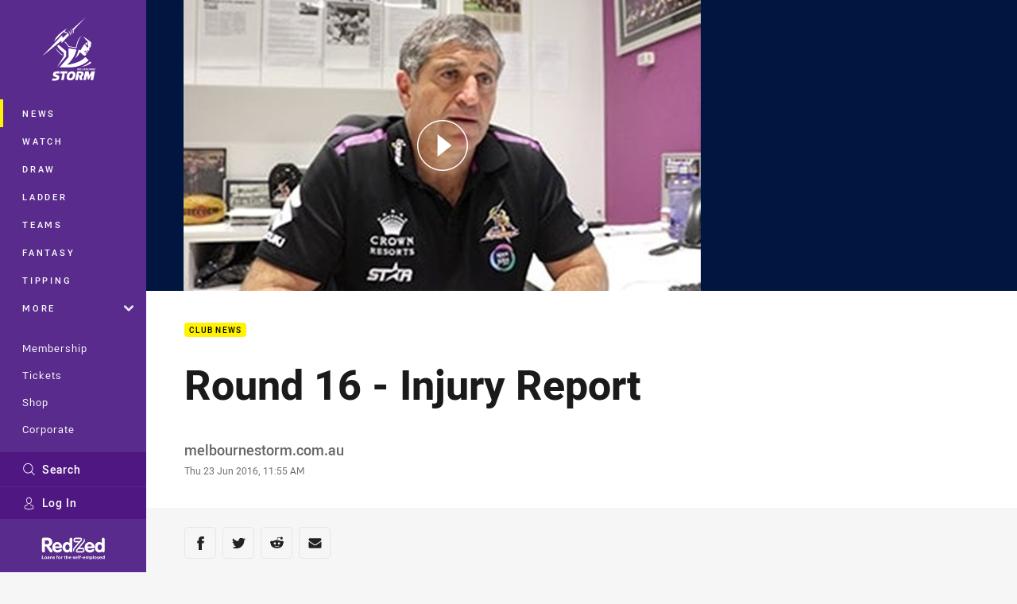

--- FILE ---
content_type: text/html; charset=utf-8
request_url: https://www.melbournestorm.com.au/news/2016/06/23/round-16---injury-report/
body_size: 16574
content:




<!DOCTYPE html>
<html lang="en" class="no-js-keyboard-focus">
<head>
  <meta charset="utf-8" />
  <meta http-equiv="X-UA-Compatible" content="IE=edge" />
  <meta name="HandheldFriendly" content="true" />
  <meta name="MobileOptimized" content="320" />  
  <meta name="viewport" content="width=device-width, initial-scale=1" />
  <script src="https://cdn.optimizely.com/js/26919700052.js"></script>
  <title>Round 16 - Injury Report | Storm</title>
  <script>document.documentElement.classList.remove('no-js');</script>

<link rel="preload" as="font" href="/Client/dist/public/fonts/rl2-bold.woff2" crossorigin>
<link rel="preload" as="font" href="/Client/dist/public/fonts/rl2-medium.woff2" crossorigin>
<link rel="preload" as="font" href="/Client/dist/public/fonts/rl2-regular.woff2" crossorigin>

<link href="/Client/dist/styles.48F64E1C.css" rel="stylesheet" />
  
  <link rel="manifest" href="/manifest.json" />
  <script charset="UTF-8" type="text/javascript">
  window["adrum-start-time"] = new Date().getTime();
  (function(config){
      config.appKey = "SY-AAB-NTB";
      config.adrumExtUrlHttp = "http://cdn.appdynamics.com";
      config.adrumExtUrlHttps = "https://cdn.appdynamics.com";
      config.beaconUrlHttp = "http://syd-col.eum-appdynamics.com";
      config.beaconUrlHttps = "https://syd-col.eum-appdynamics.com";
      config.useHTTPSAlways = true;
      config.resTiming = {"bufSize":200,"clearResTimingOnBeaconSend":true};
      config.maxUrlLength = 512;
  })(window["adrum-config"] || (window["adrum-config"] = {}));
  </script>
  <script src="//cdn.appdynamics.com/adrum/adrum-23.3.0.4265.js"></script>

    <link href="https://www.melbournestorm.com.au/news/2016/06/23/round-16---injury-report/" rel="canonical" />
  <script>
    window.NRL_SITE_THEME = {"key":"storm","logos":{"badge-basic24-light.svg":"202601300854","badge-basic24-mono.svg":"202601300854","badge-basic24.svg":"202601300854","badge-light.png":"202601300854","badge-light.svg":"202601300854","badge.png":"202601300854","badge.svg":"202601300854","header-background.png":"202601300854","header-background.svg":"202601300854","silhouette.png":"202601300854","silhouette.svg":"202601300854","text.svg":"202601300854"}};
      window.NRL_PAGE_DATA = {"name":"Round 16 - Injury Report","pageId":78725,"pageType":"article","path":"78756360/storm.web/article","published":"2016-06-23T01:55:00+00:00","siteName":"Storm","age":"unknown","gen":"unknown","birthYear":"unknown","userAccess":"All","topic":["Club News"],"authors":["melbournestorm.com.au"]};
      window.dataLayer = [window.NRL_PAGE_DATA];
          window.NRL_RECAPTCHA_DATA = { key: "6Lerp2kUAAAAABYscFaWwboSP3DaaFwY9TjZOR26"};
    window.NRL_SITE_CONFIG = {watchingThatEnabled: true, };
  </script>

<script type="text/javascript">
<!-- Google Tag Manager -->
(function(w,d,s,l,i){w[l]=w[l]||[];w[l].push({'gtm.start':new Date().getTime(),event:'gtm.js'});
var f=d.getElementsByTagName(s)[0],
j=d.createElement(s),dl=l!='dataLayer'?'&l='+l:'';j.async=true;j.src=
'https://www.googletagmanager.com/gtm.js?id='+i+dl;f.parentNode.insertBefore(j,f);
})(window,document,'script','dataLayer','GTM-PV42QSK');
<!-- End Google Tag Manager -->
</script>
  


<meta itemprop="name" property="og:title" content="Round 16 - Injury Report" />
  <meta name="description" property="og:description" content="Football Director Frank Ponissi provides an update on the Club&#39;s injury list ahead of Sunday&#39;s clash with the Tigers." />
  <meta itemprop="description" content="Football Director Frank Ponissi provides an update on the Club&#39;s injury list ahead of Sunday&#39;s clash with the Tigers." />


  <meta itemprop="image" property="og:image" content="https://www.melbournestorm.com.au/siteassets/2016/06/rd16-injuryreport.jpg?center=0.34%2C0.47&amp;preset=share" />
  <meta name="twitter:card" content="summary_large_image" />
  <meta name="twitter:site" content="@storm" />
<meta property="og:locale" content="en_AU" />
<meta property="og:type" content="article" />
<meta property="og:url" content="https://www.melbournestorm.com.au/news/2016/06/23/round-16---injury-report/" />

  <meta property="og:site_name" content="Melbourne Storm" />

  <meta name="robots" content="index, follow, max-image-preview:large">

  <link rel="apple-touch-icon" sizes="180x180" href="/client/dist/favicons/storm-180x180.png?bust=202512011">
  <link rel="icon" type="image/png" sizes="16x16" href="/client/dist/favicons/storm-16x16.png?bust=202512011">
  <link rel="icon" type="image/png" sizes="32x32" href="/client/dist/favicons/storm-32x32.png?bust=202512011">
  <link rel="icon" type="image/png" sizes="192x192" href="/client/dist/favicons/storm-192x192.png?bust=202512011">
  <link rel="icon" type="image/png" sizes="260x260" href="/client/dist/favicons/storm-260x260.png?bust=202512011">
  <link rel="mask-icon" href="/client/dist/logos/storm-silhouette.svg?bust=202512011" color="#111111">

  
  <link href="https://fonts.googleapis.com/css?family=Noto+Serif:400,400i,700,700i&display=swap" rel="stylesheet" />
  <meta property="article:published_time" content="2016-06-23T01:55:00.0000000+00:00" />
  <meta property="article:modified_time" content="2018-03-07T09:04:44.0000000+00:00" />
  <meta property="article:section" content="Club News" />
  <script type="application/ld+json">
    {"@context":"http://schema.org","@type":"NewsArticle","description":"Football Director Frank Ponissi provides an update on the Club's injury list ahead of Sunday's clash with the Tigers.","image":{"@context":"http://schema.org","@type":"ImageObject","url":"https://www.melbournestorm.com.au/siteassets/2016/06/rd16-injuryreport.jpg?center=0.34%2C0.47&preset=seo-card-large"},"mainEntityOfPage":"https://www.melbournestorm.com.au/news/2016/06/23/round-16---injury-report/","about":{"@context":"http://schema.org","@type":"Thing","name":"Club News","url":"https://www.melbournestorm.com.au/news/topic/club-news/"},"author":{"@context":"http://schema.org","@type":"Person","name":"melbournestorm.com.au","givenName":"melbournestorm.com.au"},"dateModified":"2017-09-21T20:23:57+00:00","headline":"Round 16 - Injury Report","datePublished":"2016-06-23T01:55:00+00:00","publisher":{"@context":"http://schema.org","@type":"Organization","name":"Storm","url":"https://www.melbournestorm.com.au/","logo":{"@context":"http://schema.org","@type":"ImageObject","url":"https://www.melbournestorm.com.au/.theme/storm/badge.png?bust=202601300854","width":336,"height":336}}}
  </script>


  
</head>
<body class="t-root t-storm ">
  <noscript> <iframe src="https://www.googletagmanager.com/ns.html?id=GTM-PV42QSK" height="0" width="0" style="display:none;visibility:hidden"></iframe> </noscript>
  <a aria-label="Press enter to skip to main content"
     class="keyboard-navigation u-border"
     href="#main-content">
    Skip to main content
  </a>
  <div id="nrl-dummy-ad"
       class="o-ad o-ad-dummy pub_300x250 pub_300x250m pub_728x90 text-ad textAd text_ad text_ads text-ads text-ad-links"></div>
  <script>!function () { function o(o, e, n) { var i = o + "-svg", t = new XMLHttpRequest, s = document.body, d = document.createElement("div"), a = n || window.location.protocol + "//" + window.location.hostname + (window.location.port ? ":" + window.location.port : ""), c = a + e, l = " no-svg"; if (d.id = i, s.insertBefore(d, s.childNodes[0]), "withCredentials" in t) t.withCredentials, t.open("GET", c, !0); else { if ("undefined" == typeof XDomainRequest) return void (s.className += l); t = new XDomainRequest, t.open("GET", c) } t.onload = function () { d.className = "u-visually-hidden", d.innerHTML = t.responseText }, t.onerror = function () { s.className += l }, setTimeout(function () { t.send() }, 0) } o("icons", "/Client/dist/svg/icons-sprite.CBB083B4.svg")}()</script>


  <div class="l-page ">
    <div class="l-page__secondary">


  <div id="vue-navigation"
       class="pre-quench t- u-print-display-none">
    <nav aria-labelledby="navigation-title"
         class="navigation u-t-bg-color-primary "
         role="navigation"
         ref="navigation"
         :class="[positionClass, {'is-expanded': state.isNavExpanded}]"
    >

      <div class="navigation__headroom" id="js-headroom">
        <div class="navigation__header js-parallax-adjuster"
             ref="navMainHeader"
             v-on:touchmove="preventTouchMove($event, 'navMainHeader')">
          <h2 id="navigation-title" class="u-visually-hidden">Main</h2>

          <button aria-controls="navigation-menu"
                  aria-haspopup="true"
                  aria-label="Main navigation"
                  class="navigation-hamburger u-disable-hover-when-supports-touch"
                  v-bind:aria-expanded="state.isNavExpanded"
                  v-on:click="toggleNav()">
            <svg-icon class="navigation-hamburger__svg"
                      v-bind:icon="state.isNavExpanded ? 'cross' : 'hamburger'"></svg-icon>
          </button>

          <div class="navigation-logo">
            <a href="/" class="navigation-logo__link">
              <img alt="storm logo" class="navigation-logo__badge" src="/.theme/storm/badge-light.svg?bust=202601300854" />
              <img alt="storm logo" class="navigation-logo__text" src="/.theme/storm/text.svg?bust=202601300854" />
            </a>
          </div>
          <a
            aria-label="Search"
            class="navigation-search__small-screen-button"
            href="/search/"
          >
            <svg role="img" focusable="false" class="o-svg navigation-search__small-screen-svg">
              <use xlink:href="#svg-magnifier"/>
            </svg>
          </a>
        </div>
      </div>

      <div
        class="navigation__menu u-t-border-color-tint"
        id="navigation-menu"
        tabindex="-1"
        ref="navigationMenu"
      >
        <custom-scrollbar
          class="o-themed-scrollbar u-flex-grow-1 u-overflow-hidden"
          direction="vertical"
          id="navigation"
          ref="scrollbar"
          thumb-class="u-t-bg-color-secondary"
        >
          <div
            class="u-t-bg-color-primary u-t-border-color-tint-rm"
            slot="custom-scroll-target"
          >
            <ul class="navigation-list navigation-list--primary">
  <li>
    <a 
      class="navigation-list__link navigation-left-border u-disable-hover-when-supports-touch u-t-border-color-highlight-on-hover"
      href="/news/"
      v-bind:aria-current="isSelected('/news/', false)"
      v-bind:class="{ 'u-t-border-color-highlight is-selected': isSelected('/news/') }">
      News
    </a>
  </li>
  <li>
    <a 
      class="navigation-list__link navigation-left-border u-disable-hover-when-supports-touch u-t-border-color-highlight-on-hover"
      href="/watch/"
      v-bind:aria-current="isSelected('/watch/', false)"
      v-bind:class="{ 'u-t-border-color-highlight is-selected': isSelected('/watch/') }">
      Watch
    </a>
  </li>
  <li>
    <a 
      class="navigation-list__link navigation-left-border u-disable-hover-when-supports-touch u-t-border-color-highlight-on-hover"
      href="/draw/"
      v-bind:aria-current="isSelected('/draw/', false)"
      v-bind:class="{ 'u-t-border-color-highlight is-selected': isSelected('/draw/') }">
      Draw
    </a>
  </li>
  <li>
    <a 
      class="navigation-list__link navigation-left-border u-disable-hover-when-supports-touch u-t-border-color-highlight-on-hover"
      href="/ladder/"
      v-bind:aria-current="isSelected('/ladder/', false)"
      v-bind:class="{ 'u-t-border-color-highlight is-selected': isSelected('/ladder/') }">
      Ladder
    </a>
  </li>
  <li>
    <a 
      class="navigation-list__link navigation-left-border u-disable-hover-when-supports-touch u-t-border-color-highlight-on-hover"
      href="/teams/"
      v-bind:aria-current="isSelected('/teams/', false)"
      v-bind:class="{ 'u-t-border-color-highlight is-selected': isSelected('/teams/') }">
      Teams
    </a>
  </li>
  <li>
    <a 
      class="navigation-list__link navigation-left-border u-disable-hover-when-supports-touch u-t-border-color-highlight-on-hover"
      href="https://fantasy.nrl.com/"
      v-bind:aria-current="isSelected('https://fantasy.nrl.com/', false)"
      v-bind:class="{ 'u-t-border-color-highlight is-selected': isSelected('https://fantasy.nrl.com/') }">
      Fantasy
    </a>
  </li>
  <li>
    <a 
      class="navigation-list__link navigation-left-border u-disable-hover-when-supports-touch u-t-border-color-highlight-on-hover"
      href="https://tipping.nrl.com/"
      rel="noopener noreferrer"
      target="_blank"
      v-bind:aria-current="isSelected('https://tipping.nrl.com/', false)"
      v-bind:class="{ 'u-t-border-color-highlight is-selected': isSelected('https://tipping.nrl.com/') }">
      Tipping
    </a>
  </li>
                              <li>
                  <collapsible
                    button-class="navigation-list__link u-disable-hover-when-supports-touch u-spacing-pr-16 u-t-border-color-highlight-on-hover"
                    is-menu-button
                    v-bind:is-expanded-on-mount="isMoreExpandedOnMount"
                    v-on:collapsible-toggled="handleMenuButtonToggle"
                  >
                    <template slot="button-content">
                      More
                    </template>
                    <ul
                      class="navigation-list navigation-list--more u-t-bg-color-tint"
                      slot="button-target"
                      v-cloak
                    >
  <li>
    <a 
      class="navigation-list__link navigation-left-border u-disable-hover-when-supports-touch u-t-border-color-highlight-on-hover"
      href="/about/"
      v-bind:aria-current="isSelected('/about/', true)"
      v-bind:class="{ 'u-t-border-color-highlight is-selected': isSelected('/about/') }">
      About
    </a>
  </li>
  <li>
    <a 
      class="navigation-list__link navigation-left-border u-disable-hover-when-supports-touch u-t-border-color-highlight-on-hover"
      href="/women-of-storm/"
      v-bind:aria-current="isSelected('/women-of-storm/', true)"
      v-bind:class="{ 'u-t-border-color-highlight is-selected': isSelected('/women-of-storm/') }">
      Women of Storm
    </a>
  </li>
  <li>
    <a 
      class="navigation-list__link navigation-left-border u-disable-hover-when-supports-touch u-t-border-color-highlight-on-hover"
      href="/pathways/"
      v-bind:aria-current="isSelected('/pathways/', true)"
      v-bind:class="{ 'u-t-border-color-highlight is-selected': isSelected('/pathways/') }">
      Pathways
    </a>
  </li>
  <li>
    <a 
      class="navigation-list__link navigation-left-border u-disable-hover-when-supports-touch u-t-border-color-highlight-on-hover"
      href="/sunshine-coast-lightning/"
      v-bind:aria-current="isSelected('/sunshine-coast-lightning/', true)"
      v-bind:class="{ 'u-t-border-color-highlight is-selected': isSelected('/sunshine-coast-lightning/') }">
      Sunshine Coast Lightning
    </a>
  </li>
  <li>
    <a 
      class="navigation-list__link navigation-left-border u-disable-hover-when-supports-touch u-t-border-color-highlight-on-hover"
      href="/events/"
      v-bind:aria-current="isSelected('/events/', true)"
      v-bind:class="{ 'u-t-border-color-highlight is-selected': isSelected('/events/') }">
      Events
    </a>
  </li>
                    </ul>
                  </collapsible>
                </li>
            </ul>

            <ul class="navigation-list navigation-list--secondary">
  <li>
    <a 
      class="navigation-list__link navigation-left-border u-disable-hover-when-supports-touch u-t-border-color-highlight-on-hover"
      href="https://experience.melbournestorm.com.au/"
      rel="noopener noreferrer"
      target="_blank"
      v-bind:aria-current="isSelected('https://experience.melbournestorm.com.au/', false)"
      v-bind:class="{ 'u-t-border-color-highlight is-selected': isSelected('https://experience.melbournestorm.com.au/') }">
      Membership
    </a>
  </li>
  <li>
    <a 
      class="navigation-list__link navigation-left-border u-disable-hover-when-supports-touch u-t-border-color-highlight-on-hover"
      href="https://premier.ticketek.com.au/shows/show.aspx?sh=STORM25"
      rel="noopener noreferrer"
      target="_blank"
      v-bind:aria-current="isSelected('https://premier.ticketek.com.au/shows/show.aspx?sh=STORM25', false)"
      v-bind:class="{ 'u-t-border-color-highlight is-selected': isSelected('https://premier.ticketek.com.au/shows/show.aspx?sh=STORM25') }">
      Tickets
    </a>
  </li>
  <li>
    <a 
      class="navigation-list__link navigation-left-border u-disable-hover-when-supports-touch u-t-border-color-highlight-on-hover"
      href="https://shop.melbournestorm.com.au/en/?_s=bm-psc-storm-prtsite-navigation-shop-link-dh"
      rel="noopener noreferrer"
      target="_blank"
      v-bind:aria-current="isSelected('https://shop.melbournestorm.com.au/en/?_s=bm-psc-storm-prtsite-navigation-shop-link-dh', false)"
      v-bind:class="{ 'u-t-border-color-highlight is-selected': isSelected('https://shop.melbournestorm.com.au/en/?_s=bm-psc-storm-prtsite-navigation-shop-link-dh') }">
      Shop
    </a>
  </li>
  <li>
    <a 
      class="navigation-list__link navigation-left-border u-disable-hover-when-supports-touch u-t-border-color-highlight-on-hover"
      href="/corporate/"
      v-bind:aria-current="isSelected('/corporate/', false)"
      v-bind:class="{ 'u-t-border-color-highlight is-selected': isSelected('/corporate/') }">
      Corporate
    </a>
  </li>
            </ul>

          </div>
        </custom-scrollbar>
        <div>
            <a
              class="navigation-search navigation-left-border u-t-bg-color-tint u-t-border-color-highlight-on-hover"
              href="/search/"
              v-bind:aria-current="isSelected('/search/')"
              v-bind:class="{ 'u-t-border-color-highlight is-selected': isSelected('/search/') }"
            >
              <div class="navigation-search__link">
                <svg
                  class="o-svg navigation-search__svg"
                  focusable="false"
                  role="img"
                >
                  <use xlink:href="#svg-magnifier" />
                </svg>
                Search
              </div>
            </a>
                        <div class="navigation-account">
                <a
                  aria-controls="nrl-account"
                  class="navigation-account-button navigation-left-border u-flex-grow-1 u-t-bg-color-tint u-t-border-color-highlight-on-hover"
                  href="/account/login?ReturnUrl=%2Fnews%2F2016%2F06%2F23%2Fround-16---injury-report%2F"
                >
                  <svg
                    role="img"
                    focusable="false"
                    class="o-svg navigation-account-button__svg"
                  >
                    <use xlink:href="#svg-bust" />
                  </svg>
                  Log In
                </a>
              </div>

            <div
              class="navigation-sponsor u-t-border-color-tint"
              ref="navMainSponsor"
              v-on:touchmove="preventTouchMove($event, 'navMainSponsor')"
            >
              <h3
                class="u-visually-hidden"
                id="navigation-sponsor-title"
              >
                Major Sponsors
              </h3>
              <ul class="navigation-sponsor__list">
                  <li class="navigation-sponsor__list-item">
                    <a
                      class="navigation-sponsor__link"
                      href="https://redzed.com/"
                      rel="noopener noreferrer"
                      target="_blank"
                    >
                      <img
                        alt="RedZed"
                        class="navigation-sponsor__svg"
                        src="https://www.melbournestorm.com.au/siteassets/.lookups/sponsors/redzed_logo_wtagline_navigation_svg.svg?preset=sponsor-navigation"
                      />
                    </a>
                  </li>
              </ul>
            </div>
        </div>
      </div>
    </nav>
  </div>


    </div>
    <main class="l-page-primary" role="main">

      <div class="u-visually-hidden"
           data-nosnippet
           id="main-content"
           tabindex="-1">
        You have skipped the navigation, tab for page content
      </div>
      <div class="l-page-primary__top ">

        





<article>
    <div class="hero hero--video" >
      <div class="l-content l-content--full-bleed u-t-bg-color-tint-rm">
        <div class="l-content__primary">
          <div class="l-grid">
            <div class="l-grid__cell l-grid__cell--100 l-grid__cell--83-at-960 l-grid__cell--66-at-1200 l-grid__cell--padding-16 l-grid__cell--padding-24-at-960">




  <div
    class="vue-video-player video-player u-t-color-highlight video-player--sm-outdent-below-960 u-aspect-16-9"
    data-nosnippet
    q-data="{&quot;contentId&quot;:518265,&quot;imageUrl&quot;:&quot;/remote.axd?https://imageproxy-prod.nrl.digital/api/assets/3912394/keyframes/174964/image?center=0.5%2C0.5&quot;,&quot;topic&quot;:&quot;Club News&quot;,&quot;label&quot;:&quot;None&quot;,&quot;name&quot;:&quot;Round 16 Injury Report&quot;,&quot;published&quot;:&quot;2016-06-23T06:59:04Z&quot;,&quot;url&quot;:&quot;https://www.melbournestorm.com.au/news/2016/06/23/round-16-injury-report/&quot;,&quot;type&quot;:&quot;Video&quot;,&quot;summary&quot;:&quot;Injury update from Frank Ponissi ahead of Round 16&quot;,&quot;lastModified&quot;:&quot;2024-08-27T13:27:36Z&quot;,&quot;subType&quot;:&quot;Other&quot;,&quot;showAdverts&quot;:true,&quot;tags&quot;:{&quot;competition&quot;:{&quot;id&quot;:&quot;111&quot;,&quot;name&quot;:&quot;Telstra Premiership&quot;},&quot;season&quot;:{&quot;id&quot;:&quot;2016&quot;,&quot;name&quot;:&quot;2016&quot;},&quot;round&quot;:{&quot;id&quot;:&quot;16&quot;,&quot;name&quot;:&quot;Round 16&quot;},&quot;match&quot;:{&quot;id&quot;:&quot;20161111660&quot;,&quot;name&quot;:&quot;Storm v Wests Tigers&quot;},&quot;teams&quot;:[{&quot;id&quot;:&quot;500021&quot;,&quot;name&quot;:&quot;Melbourne Storm&quot;},{&quot;id&quot;:&quot;500021&quot;,&quot;name&quot;:&quot;Melbourne Storm&quot;}]},&quot;assetId&quot;:&quot;3912394&quot;,&quot;autoplay&quot;:false,&quot;code&quot;:&quot;e00479ff-65ab-46e8-8407-9c274c007b6d&quot;,&quot;duration&quot;:223,&quot;isUpcomingLiveStream&quot;:false,&quot;tracks&quot;:{&quot;thumbnails&quot;:&quot;https://vcdn-prod.nrl.com/vod/3912394-1575945339/thumbs.vtt&quot;}}"
    q-r-data='{"adPath": "NRL_PAGE_DATA.path"}'
  >
      <!-- <q> -->
      <template q-component="video-post-screen">
        <div
          class="video-post-screen eqio u-overlay u-bg-color-black"
          data-eqio-sizes='[">599", ">809", ">959"]'
          data-eqio-prefix="video-post-screen"
          ref="root"
        >
          <poster-image
            class="video-post-screen__poster"
            v-bind="posterImageProps"
          ></poster-image>
          <div class="video-post-screen-controls u-flex-column u-flex-center u-overlay u-text-align-center">
            <template v-if="showNext">
              <h3 class="video-post-screen__heading u-color-white-opacity-80 u-font-weight-400 u-text-align-center u-width-100">
                  Up Next
              </h3>
              <h4 
                class="o-topic u-spacing-mb-4"
                v-bind:class="isTvContent ? 'u-t-color-highlight' : 'u-color-white'"
                v-text="nextVideo.topic"
              ></h4>
              <p 
                class="card-content__topic o-topic u-color-white u-display-flex u-flex-wrap-yes u-font-weight-500"
                v-if="isTvContent"
              >
                <span
                  class="card-content__spacer u-display-inline"
                  v-if="!!competitionSeason"
                  v-text="competitionSeason"
                ></span>
                <span
                  class="card-content__spacer u-display-inline u-t-color-highlight"
                  v-if="nextVideo.season && (nextVideo.episodeId || nextVideo.round)"
                >/</span>
                <span
                  class="u-display-inline"
                  v-if="nextVideo.episodeId || nextVideo.round"
                  v-text="nextVideo.episodeId || nextVideo.round"
                ></span>
              </p>
              <h2
                class="video-post-screen__video-title u-color-white u-spacing-mt-16"
                v-text="nextVideo.title"
              ></h2>
              <delayed-auto-play-button
                class="video-post-screen__auto-play"
                v-bind:cancelled="cancelled"
                v-bind:duration="waitSeconds"
                v-if="countdownEnabled"
                v-on:auto-play="handleAutoPlayNext"
                v-on:play="handlePlayNext"
              ></delayed-auto-play-button>
              <div class="u-flex-center u-width-100">
                <a
                  aria-label="Cancel automatic play of next video"
                  class="video-post-screen__cancel u-color-gray-5 u-color-white-on-hover u-font-weight-400"
                  href=""
                  v-on:click.prevent="cancel"
                >
                  Cancel
                </a>
              </div>
            </template>
            <template v-else>
              <div class="u-flex-center u-color-white">
                <button
                  class="video-post-screen__button u-flex-center u-flex-column"
                  v-bind:class="hasNext ? 'u-spacing-mr-64': ''"
                  v-on:click="handleReplay"
                >
                  <svg-icon
                    class="video-post-screen__button-svg" 
                    icon="replay"
                  ></svg-icon>
                  <span>
                    Replay
                  </span>
                </button>
                <button
                  class="video-post-screen__button u-flex-center u-flex-column u-spacing-ml-16-at-768"
                  v-if="hasNext"
                  v-on:click="handlePlayNext"
                >
                  <svg-icon
                    class="video-post-screen__button-svg" 
                    icon="play-next"
                  ></svg-icon>
                  <span class="u-white-space-no-wrap">
                    Play Next
                  </span>
                </button>
              </div>
            </template>
          </div>
        </div>
      </template>
      <!-- </q> -->

    <q-template></q-template>

  </div>

            </div>
          </div>
        </div>
      </div>
    </div>

  <div 
    class="o-article-meta-strip"
    data-nosnippet
  >
    <div class="l-content">
      <div class="l-content__primary">
        <div class="l-grid">
          <div class="l-grid__cell l-grid__cell--padding-16 l-grid__cell--padding-24-at-960">
            <div class="l-grid l-grid--spacing-16 l-grid--spacing-24-at-960">
              <div class="l-grid__cell l-grid__cell--100 l-grid__cell--83-at-960 l-grid__cell--66-at-1200">
                <div class="header">
                  <div class="header__topic-btyb-wrapper">

<span class="o-lozenge" >
      <a class="o-lozenge__topic" href="https://www.melbournestorm.com.au/news/topic/club-news/">
        Club News
      </a>


</span>



                  </div>
                  <h1 class="header__title header__title--article" >Round 16 - Injury Report</h1>
                </div>

                  <div class="author 
                      
                      author--single-no-role">
                    <dl>
                      <dt class="u-visually-hidden">Author</dt>
                      <dd class="u-flex-column" >
                        <span class="author__name u-font-weight-500">
melbournestorm.com.au                        </span>
                      </dd>
                      <dt class="u-visually-hidden">Timestamp</dt>
                      <dd class="author__timestamp u-color-gray-8">
                        <time datetime="2016-06-23T01:55:00Z">
                          Thu 23 Jun 2016, 11:55 AM
                        </time>
                      </dd>
                    </dl>
                  </div>
              </div>
            </div>
          </div>
        </div>
      </div>
    </div>
  </div>

  <div class="l-content">
    <div class="l-content__primary">
      <div class="l-grid">
        <div class="l-grid__cell l-grid__cell--padding-16 l-grid__cell--padding-24-at-960">
          <div class="l-grid l-grid--spacing-16 l-grid--spacing-24-at-960">
            <div class="l-grid__cell l-grid__cell--100 l-grid__cell--83-at-960 l-grid__cell--66-at-1200">

<div class="share-block u-display-flex u-print-display-none"
     data-nosnippet
     id="vue-share-block"
     q-r-data='{ "targeting": "NRL_PAGE_DATA" }'
>
  <h2 class="u-visually-hidden">Share on social media</h2>
  <ul class="share-block__list u-display-flex">
    <li>
      <a href="http://www.facebook.com/sharer/sharer.php?u=https%3a%2f%2fwww.melbournestorm.com.au%2fnews%2f2016%2f06%2f23%2fround-16---injury-report%2f"
         class="social-icon-link  social-icon-link--network-facebook u-border u-t-border-color-secondary-on-hover u-t-color-secondary-on-hover"
         v-on:click="handleClick($event)"
      >
        <svg role="img" focusable="false" class="o-svg social-icon-link__svg">
          <use xlink:href="#svg-logo-facebook"/>
        </svg>
        <span class="u-visually-hidden">Share via Facebook</span>
      </a>
    </li>
    <li>
      <a href="http://www.twitter.com/intent/tweet?url=https%3a%2f%2fwww.melbournestorm.com.au%2fnews%2f2016%2f06%2f23%2fround-16---injury-report%2f&text=Round+16+-+Injury+Report&via=storm"
         class="social-icon-link  social-icon-link--network-twitter u-border u-t-border-color-secondary-on-hover u-t-color-secondary-on-hover"
         v-on:click="handleClick($event)"
      >
        <svg role="img" focusable="false" class="o-svg social-icon-link__svg">
          <use xlink:href="#svg-logo-twitter"/>
        </svg>
        <span class="u-visually-hidden">Share via Twitter</span>
      </a>
    </li>
    <li>
      <a href="whatsapp://send?text=https%3a%2f%2fwww.melbournestorm.com.au%2fnews%2f2016%2f06%2f23%2fround-16---injury-report%2f"
         class="social-icon-link  social-icon-link--network-whats-app u-border u-t-border-color-secondary-on-hover u-t-color-secondary-on-hover"
         v-on:click="handleClick($event)"
      >
        <svg role="img" focusable="false" class="o-svg social-icon-link__svg">
          <use xlink:href="#svg-logo-whats-app"/>
        </svg>
        <span class="u-visually-hidden">Share via Whats-app</span>
      </a>
    </li>
    <li>
      <a href="https://reddit.com/submit?url=https%3a%2f%2fwww.melbournestorm.com.au%2fnews%2f2016%2f06%2f23%2fround-16---injury-report%2f&title=Round+16+-+Injury+Report"
         class="social-icon-link  social-icon-link--network-reddit u-border u-t-border-color-secondary-on-hover u-t-color-secondary-on-hover"
         v-on:click="handleClick($event)"
      >
        <svg role="img" focusable="false" class="o-svg social-icon-link__svg">
          <use xlink:href="#svg-logo-reddit"/>
        </svg>
        <span class="u-visually-hidden">Share via Reddit</span>
      </a>
    </li>
    <li>
      <a href="mailto:?subject=Round+16+-+Injury+Report&body=Football Director Frank Ponissi provides an update on the Club&#39;s injury list ahead of Sunday&#39;s clash with the Tigers. https%3a%2f%2fwww.melbournestorm.com.au%2fnews%2f2016%2f06%2f23%2fround-16---injury-report%2f"
         class="social-icon-link  social-icon-link--network-email u-border u-t-border-color-secondary-on-hover u-t-color-secondary-on-hover"
         v-on:click="handleClick($event)"
      >
        <svg role="img" focusable="false" class="o-svg social-icon-link__svg">
          <use xlink:href="#svg-logo-email"/>
        </svg>
        <span class="u-visually-hidden">Share via Email</span>
      </a>
    </li>
  </ul>
</div>


              <div class="s-cms-content s-cms-content--article" >
<p style="font-family: tahoma, arial, helvetica, sans-serif; font-size: 12px;">Football Director Frank Ponissi provides an update on the Club's injury list ahead of Sunday's clash with the Tigers. <i>WATCH the video in the player above.</i></p>
<blockquote><a href="http://premier.ticketek.com.au/shows/Show.aspx?sh=STORM1616">Be at AAMI Park when we take on the Tigers, Sunday 26 June, 4pm.</a></blockquote>
              </div>
            </div>
                          <div class="l-grid__cell l-grid__cell--100">

  <div class="related-content u-print-display-none">
    <div class="section-title u-spacing-pt-16">
      <h3 class="section-title__header">
        Related
        <span aria-hidden="true" class="section-title__header-slash u-t-color-highlight"> / </span>
      </h3>
    </div>
    <div class="l-grid">
      <div class="l-grid__cell l-grid__cell--100">
        <div class="l-grid">
          <div class="l-grid__cell l-grid__cell--100 l-grid__cell--60-at-960 l-grid__cell--50-at-1200 l-grid__cell--padding-right-16-at-768 l-grid__cell--padding-right-24-at-960">
            <div class="l-grid l-grid--spacing-16 l-grid--spacing-24-at-960">
              <div class="l-grid__cell l-grid__cell--100">



<a
  aria-label="Player Media Video - Moale: “Being present and making an impact this season”. 03:58 Min duration. Published Yesterday"
  class="card o-shadowed-box o-rounded-box card--type-feature"
  href="/news/2026/01/31/moale-being-present-and-making-an-impact-this-season/"
>
  <div class="card-hero">
    <div class="card-hero__background">
      <div class="card-hero__content">



  <div class="card-picture">





  <picture>


    <img
      alt="Moale: “Being present and making an impact this season”"
      
      class="card-hero__image u-zoom-on-parent-hover"
      loading="lazy"
      src="/remote.axd?https://imageproxy-prod.nrl.digital/api/assets/80108067/keyframes/557507/image?center=0.5%2C0.5&amp;preset=card-feature"
    />
  </picture>

  </div>

      </div>
    </div>
  </div>



  <div class="card-content ">
      <span class="card-content__lozenge-container">

<span class="o-lozenge" >
      <span class="o-lozenge__topic">
        Player Media
      </span>


    <span class="o-lozenge__content">
<svg 
  class="o-svg " 
  data-icon="play-arrow-circle-24"
  focusable="false" 
  role="img" 
>
  <use xlink:href="#svg-play-arrow-circle-24"></use>
</svg>          <time
            datetime="PT3M58S"
            aria-hidden="true"
          >
            03:58
          </time>

    </span>
</span>

      </span>
    <div class="u-flex-grow-1">
      <div>

        <p class="card-content__text u-spacing-mb-16">Moale: “Being present and making an impact this season”</p>
      </div>
    </div>



<div class="card-content__footer">
      
  <time
    class="card-content__timestamp"
    datetime="2026-01-31T03:53:23Z"
  >
    Yesterday
  </time>
    
</div>
  </div>
</a>

              </div>
            </div>
          </div>
          <div class="l-grid__cell l-grid__cell--100 l-grid__cell--40-at-960 l-grid__cell--50-at-1200 l-grid__cell--padding-left-16-at-768 l-grid__cell--padding-left-24-at-960">
            <div class="l-grid l-grid--spacing-16 l-grid--spacing-24-at-960">
                <div class="l-grid__cell l-grid__cell--100 l-grid__cell--50-at-600">



<a
  aria-label="Player Media Video - Kamikamica: &quot;I can&#39;t believe this is my tenth season&quot;. 03:59 Min duration. Published Yesterday"
  class="card o-shadowed-box o-rounded-box card--type-default card--type-compact-below-600"
  href="/news/2026/01/31/kamikamica-be-part-of-this-great-club/"
>
  <div class="card-hero">
    <div class="card-hero__background">
      <div class="card-hero__content">



  <div class="card-picture">





  <picture>
  <source
    media="(max-width: 599px)"
    srcset="/remote.axd?https://imageproxy-prod.nrl.digital/api/assets/80107773/keyframes/557503/image?center=0.5%2C0.5&amp;preset=card-compact-210x174"
    type="image/jpg" 
  />


    <img
      alt="Kamikamica: &quot;I can&#39;t believe this is my tenth season&quot;"
      
      class="card-hero__image u-zoom-on-parent-hover"
      loading="lazy"
      src="/remote.axd?https://imageproxy-prod.nrl.digital/api/assets/80107773/keyframes/557503/image?center=0.5%2C0.5&amp;preset=card-default"
    />
  </picture>

  </div>

      </div>
    </div>
  </div>



  <div class="card-content ">
      <span class="card-content__lozenge-container">

<span class="o-lozenge" >


    <span class="o-lozenge__content">
<svg 
  class="o-svg " 
  data-icon="play-arrow-circle-24"
  focusable="false" 
  role="img" 
>
  <use xlink:href="#svg-play-arrow-circle-24"></use>
</svg>          <time
            datetime="PT3M59S"
            aria-hidden="true"
          >
            03:59
          </time>

    </span>
</span>

      </span>
    <div class="u-flex-grow-1">
      <div>
          <h3 class="card-content__topic o-topic u-spacing-mb-8 u-t-color-secondary">Player Media</h3>

        <p class="card-content__text ">Kamikamica: &quot;I can&#39;t believe this is my tenth season&quot;</p>
      </div>
    </div>



<div class="card-content__footer">
      
  <time
    class="card-content__timestamp"
    datetime="2026-01-31T03:29:41Z"
  >
    Yesterday
  </time>
    
</div>
  </div>
</a>

                </div>
                <div class="l-grid__cell l-grid__cell--100 l-grid__cell--50-at-600">



<a
  aria-label="Storm Video - Built Different | Geelong Camp. 06:07 Min duration. Published 2 days ago"
  class="card o-shadowed-box o-rounded-box card--type-default card--type-compact-below-600"
  href="/news/2026/01/30/built-different--geelong-camp/"
>
  <div class="card-hero">
    <div class="card-hero__background">
      <div class="card-hero__content">



  <div class="card-picture">





  <picture>
  <source
    media="(max-width: 599px)"
    srcset="/remote.axd?https://imageproxy-prod.nrl.digital/api/assets/80108056/keyframes/557496/image?center=0.48%2C0.476&amp;preset=card-compact-210x174"
    type="image/jpg" 
  />


    <img
      alt="Built Different | Geelong Camp"
      
      class="card-hero__image u-zoom-on-parent-hover"
      loading="lazy"
      src="/remote.axd?https://imageproxy-prod.nrl.digital/api/assets/80108056/keyframes/557496/image?center=0.48%2C0.476&amp;preset=card-default"
    />
  </picture>

  </div>

      </div>
    </div>
  </div>



  <div class="card-content ">
      <span class="card-content__lozenge-container">

<span class="o-lozenge" >


    <span class="o-lozenge__content">
<svg 
  class="o-svg " 
  data-icon="play-arrow-circle-24"
  focusable="false" 
  role="img" 
>
  <use xlink:href="#svg-play-arrow-circle-24"></use>
</svg>          <time
            datetime="PT6M7S"
            aria-hidden="true"
          >
            06:07
          </time>

    </span>
</span>

      </span>
    <div class="u-flex-grow-1">
      <div>
          <h3 class="card-content__topic o-topic u-spacing-mb-8 u-t-color-secondary">Storm</h3>

        <p class="card-content__text ">Built Different | Geelong Camp</p>
      </div>
    </div>



<div class="card-content__footer">
      
  <time
    class="card-content__timestamp"
    datetime="2026-01-30T07:45:59Z"
  >
    2 days ago
  </time>
    
</div>
  </div>
</a>

                </div>
                <div class="l-grid__cell l-grid__cell--100 l-grid__cell--50-at-600">



<a
  aria-label="Storm Article - New pathways, same goal: Storm look to build for the future. 5 minute read. Published 3 days ago"
  class="card o-shadowed-box o-rounded-box card--type-default card--type-compact-below-600"
  href="/news/2026/01/29/new-pathways-same-goal-storm-look-to-build-for-the-future/"
>
  <div class="card-hero">
    <div class="card-hero__background">
      <div class="card-hero__content">



  <div class="card-picture">





  <picture>
  <source
    media="(max-width: 599px)"
    srcset="https://www.nrl.com/contentassets/35c37e919fc04106a813c671a52f3806/55049254970_01e6d5438e_k.jpg?center=0.471%2C0.511&amp;preset=card-compact-210x174"
    type="image/jpg" 
  />


    <img
      alt="New pathways, same goal: Storm look to build for the future"
      
      class="card-hero__image u-zoom-on-parent-hover"
      loading="lazy"
      src="https://www.nrl.com/contentassets/35c37e919fc04106a813c671a52f3806/55049254970_01e6d5438e_k.jpg?center=0.471%2C0.511&amp;preset=card-default"
    />
  </picture>

  </div>

      </div>
    </div>
  </div>



  <div class="card-content ">
    <div class="u-flex-grow-1">
      <div>
          <h3 class="card-content__topic o-topic u-spacing-mb-8 u-t-color-secondary">Storm</h3>

        <p class="card-content__text ">New pathways, same goal: Storm look to build for the future</p>
      </div>
    </div>



<div class="card-content__footer">
      
  <time
    class="card-content__timestamp"
    datetime="2026-01-29T04:43:57Z"
  >
    3 days ago
  </time>
    
</div>
  </div>
</a>

                </div>
                <div class="l-grid__cell l-grid__cell--100 l-grid__cell--50-at-600">



<a
  aria-label="Signings Article - Kamikamica renews for 2026. 2 minute read. Published 3 days ago"
  class="card o-shadowed-box o-rounded-box card--type-default card--type-compact-below-600"
  href="/news/2026/01/29/kamikamica-renews-for-2026/"
>
  <div class="card-hero">
    <div class="card-hero__background">
      <div class="card-hero__content">



  <div class="card-picture">





  <picture>
  <source
    media="(max-width: 599px)"
    srcset="/contentassets/fa74ab47432d4cfc885cc45828e38e48/tui_resigning-26_webheader_1920x1080.jpg?center=0.48%2C0.14&amp;preset=card-compact-210x174"
    type="image/jpg" 
  />


    <img
      alt="Kamikamica renews for 2026"
      
      class="card-hero__image u-zoom-on-parent-hover"
      loading="lazy"
      src="/contentassets/fa74ab47432d4cfc885cc45828e38e48/tui_resigning-26_webheader_1920x1080.jpg?center=0.48%2C0.14&amp;preset=card-default"
    />
  </picture>

  </div>

      </div>
    </div>
  </div>



  <div class="card-content ">
    <div class="u-flex-grow-1">
      <div>
          <h3 class="card-content__topic o-topic u-spacing-mb-8 u-t-color-secondary">Signings</h3>

        <p class="card-content__text ">Kamikamica renews for 2026</p>
      </div>
    </div>



<div class="card-content__footer">
      
  <time
    class="card-content__timestamp"
    datetime="2026-01-29T03:55:20Z"
  >
    3 days ago
  </time>
    
</div>
  </div>
</a>

                </div>
            </div>
          </div>
        </div>
      </div>
    </div>
  </div>

              </div>
          </div>
        </div>
      </div>
    </div>
  </div>
</article>


      </div>
      <div class="l-page-primary__bottom">




<div class="acknowledgement-of-country t-nrl-only-indigenous u-t-bg-color-tint-rm u-display-flex u-flex-column u-flex-justify-content-center u-flex-align-items-center u-position-relative u-text-align-center" tabindex="0">
  <picture>
      <source 
    media="(max-width: 768px)" 
    srcset="/contentassets/5e85b46d176a42578bd7b8d92345e545/acknowledgement/acknowledgement-of-country-mobile.jpg?preset=acknowledegement-of-country-375x308-webp"
    type="image/webp"
  />
  <source 
    media="(max-width: 768px)" 
    srcset="/contentassets/5e85b46d176a42578bd7b8d92345e545/acknowledgement/acknowledgement-of-country-mobile.jpg?preset=acknowledegement-of-country-375x308"
    type="image/jpg"
  />

       <source 
    srcset="/contentassets/5e85b46d176a42578bd7b8d92345e545/acknowledgement/acknowledgement-of-country.jpg?preset=acknowledegement-of-country-1736x288-webp"
    type="image/webp"
  />
  <img 
    alt="Acknowledgement of Country"
    loading="lazy"
    class="acknowledgement-of-country__image u-height-100 u-width-100 u-object-fit-cover"
    src="/contentassets/5e85b46d176a42578bd7b8d92345e545/acknowledgement/acknowledgement-of-country.jpg?preset=acknowledegement-of-country-1736x288"
  />

  </picture>

  <div class="acknowledgement-of-country__foreground">

    <p class="acknowledgement-of-country__legend u-color-white u-spacing-ph-24">
      Melbourne Storm respect and honour the Traditional Custodians of the land and pay our respects to their Elders past, present and future. We acknowledge the stories, traditions and living cultures of Aboriginal and Torres Strait Islander peoples on the lands we meet, gather and play on.
    </p>

  </div>
</div>


  <div class="u-bg-color-white u-print-display-none u-spacing-pt-24">
    <div class="l-content">
      <div class="l-grid">
        <div class="l-grid__cell l-grid__cell--100 l-grid__cell--padding-16 l-grid__cell--padding-24-at-960">
          <div class="l-grid l-grid--spacing-16 l-grid--spacing-24-at-960">
            <div class="l-grid__cell l-grid__cell--100">
              <div class="partner-groups u-display-flex u-spacing-n-mh-16">
                  <section class="partner-group u-spacing-ph-16">
                    <h4 class="o-text u-border-bottom u-letter-spacing-1 u-spacing-mb-24 u-spacing-pb-24 u-text-case-upper">Major Partner</h4>
                    <ul class="partner-group-list">
                        <li>
                          <a class="u-display-flex u-flex-justify-content-center u-width-100"
                             href="https://redzed.com/"
                             rel="noopener noreferrer"
                             target="_blank"
                           >
                            <img 
                              alt="RedZed"
                              class="partner__logo partner__logo--major"
                              loading="lazy"
                              src="https://www.melbournestorm.com.au/siteassets/.lookups/sponsors/redzed_logo_wlrgtagline_red_footer.svg?preset=sponsor-300x300" 
                            />
                          </a>
                        </li>
                    </ul>
                  </section>
                  <section class="partner-group u-spacing-ph-16">
                    <h4 class="o-text u-border-bottom u-letter-spacing-1 u-spacing-mb-24 u-spacing-pb-24 u-text-case-upper">Platinum &amp; Premium Partners</h4>
                    <ul class="partner-group-list">
                        <li>
                          <a class="u-display-flex u-flex-justify-content-center u-width-100"
                             href="https://www.budgetdirect.com.au/"
                             rel="noopener noreferrer"
                             target="_blank"
                           >
                            <img 
                              alt="Budget Direct"
                              class="partner__logo "
                              loading="lazy"
                              src="https://www.melbournestorm.com.au/siteassets/.lookups/sponsors/200x200budget_direct_v2.png?preset=sponsor-small" 
                            />
                          </a>
                        </li>
                        <li>
                          <a class="u-display-flex u-flex-justify-content-center u-width-100"
                             href="https://www.grilld.com.au/"
                             rel="noopener noreferrer"
                             target="_blank"
                           >
                            <img 
                              alt="Grill&#39;d"
                              class="partner__logo "
                              loading="lazy"
                              src="https://www.melbournestorm.com.au/siteassets/.lookups/sponsors/grilld-partner.png?preset=sponsor-small" 
                            />
                          </a>
                        </li>
                        <li>
                          <a class="u-display-flex u-flex-justify-content-center u-width-100"
                             href="http://www.suzuki.com.au/"
                             rel="noopener noreferrer"
                             target="_blank"
                           >
                            <img 
                              alt="Suzuki"
                              class="partner__logo "
                              loading="lazy"
                              src="https://www.melbournestorm.com.au/siteassets/.lookups/sponsors/suzuki-footer_24.svg?preset=sponsor-small" 
                            />
                          </a>
                        </li>
                        <li>
                          <a class="u-display-flex u-flex-justify-content-center u-width-100"
                             href="https://www.oneills.com/au_en/"
                             rel="noopener noreferrer"
                             target="_blank"
                           >
                            <img 
                              alt="O&#39;Neills"
                              class="partner__logo "
                              loading="lazy"
                              src="https://www.melbournestorm.com.au/siteassets/.lookups/sponsors/oneillslogo.png?preset=sponsor-small" 
                            />
                          </a>
                        </li>
                        <li>
                          <a class="u-display-flex u-flex-justify-content-center u-width-100"
                             href="https://www.tradie.com/"
                             rel="noopener noreferrer"
                             target="_blank"
                           >
                            <img 
                              alt="Tradie"
                              class="partner__logo "
                              loading="lazy"
                              src="https://www.melbournestorm.com.au/siteassets/.lookups/sponsors/tradie_-footer_200x200.png?preset=sponsor-small" 
                            />
                          </a>
                        </li>
                        <li>
                          <a class="u-display-flex u-flex-justify-content-center u-width-100"
                             href="https://www.fijiairways.com/en-au/"
                             rel="noopener noreferrer"
                             target="_blank"
                           >
                            <img 
                              alt="Fiji Airways"
                              class="partner__logo "
                              loading="lazy"
                              src="https://www.melbournestorm.com.au/siteassets/.lookups/sponsors/fijiairways_logo.svg?preset=sponsor-small" 
                            />
                          </a>
                        </li>
                        <li>
                          <a class="u-display-flex u-flex-justify-content-center u-width-100"
                             href="https://www.bigant.com/"
                             rel="noopener noreferrer"
                             target="_blank"
                           >
                            <img 
                              alt="Big Ant"
                              class="partner__logo "
                              loading="lazy"
                              src="https://www.melbournestorm.com.au/siteassets/.lookups/sponsors/bigant_200x200new.png?preset=sponsor-small" 
                            />
                          </a>
                        </li>
                    </ul>
                  </section>
                  <section class="partner-group u-spacing-ph-16">
                    <h4 class="o-text u-border-bottom u-letter-spacing-1 u-spacing-mb-24 u-spacing-pb-24 u-text-case-upper">Official Partners</h4>
                    <ul class="partner-group-list">
                        <li>
                          <a class="u-display-flex u-flex-justify-content-center u-width-100"
                             href="https://www.cointree.com/melbourne-storm/"
                             rel="noopener noreferrer"
                             target="_blank"
                           >
                            <img 
                              alt="Cointree"
                              class="partner__logo "
                              loading="lazy"
                              src="https://www.melbournestorm.com.au/siteassets/.lookups/sponsors/cointree_200x200_footer.png?preset=sponsor-small" 
                            />
                          </a>
                        </li>
                        <li>
                          <a class="u-display-flex u-flex-justify-content-center u-width-100"
                             href="https://hostplus.com.au/"
                             rel="noopener noreferrer"
                             target="_blank"
                           >
                            <img 
                              alt="Hostplus"
                              class="partner__logo "
                              loading="lazy"
                              src="https://www.melbournestorm.com.au/siteassets/.lookups/sponsors/hostplus-square-footer-small.svg?preset=sponsor-small" 
                            />
                          </a>
                        </li>
                        <li>
                          <a class="u-display-flex u-flex-justify-content-center u-width-100"
                             href="https://www.kangan.edu.au/"
                             rel="noopener noreferrer"
                             target="_blank"
                           >
                            <img 
                              alt="Kangan Institute"
                              class="partner__logo "
                              loading="lazy"
                              src="https://www.melbournestorm.com.au/siteassets/.lookups/sponsors/kangan---partner.png?preset=sponsor-small" 
                            />
                          </a>
                        </li>
                        <li>
                          <a class="u-display-flex u-flex-justify-content-center u-width-100"
                             href="https://bluebox.global/"
                             rel="noopener noreferrer"
                             target="_blank"
                           >
                            <img 
                              alt="Bluebox"
                              class="partner__logo "
                              loading="lazy"
                              src="https://www.melbournestorm.com.au/siteassets/.lookups/sponsors/bluebox_200x200standard.png?preset=sponsor-small" 
                            />
                          </a>
                        </li>
                        <li>
                          <a class="u-display-flex u-flex-justify-content-center u-width-100"
                             href="https://tlaworldwide.com/"
                             rel="noopener noreferrer"
                             target="_blank"
                           >
                            <img 
                              alt="TLA"
                              class="partner__logo "
                              loading="lazy"
                              src="https://www.melbournestorm.com.au/siteassets/.lookups/sponsors/tla-footer-minify.svg?preset=sponsor-small" 
                            />
                          </a>
                        </li>
                        <li>
                          <a class="u-display-flex u-flex-justify-content-center u-width-100"
                             href="https://www.donatelife.gov.au/"
                             rel="noopener noreferrer"
                             target="_blank"
                           >
                            <img 
                              alt="Donate Life"
                              class="partner__logo "
                              loading="lazy"
                              src="https://www.melbournestorm.com.au/siteassets/.lookups/sponsors/dl_heart-logo_magenta_footer.svg?preset=sponsor-small" 
                            />
                          </a>
                        </li>
                        <li>
                          <a class="u-display-flex u-flex-justify-content-center u-width-100"
                             href="https://www.jimbeam.com/en-au"
                             rel="noopener noreferrer"
                             target="_blank"
                           >
                            <img 
                              alt="Jim Beam"
                              class="partner__logo "
                              loading="lazy"
                              src="https://www.melbournestorm.com.au/siteassets/.lookups/sponsors/jim-beam.png?preset=sponsor-small" 
                            />
                          </a>
                        </li>
                        <li>
                          <a class="u-display-flex u-flex-justify-content-center u-width-100"
                             href="https://www.crownmelbourne.com.au/"
                             rel="noopener noreferrer"
                             target="_blank"
                           >
                            <img 
                              alt="Crown"
                              class="partner__logo "
                              loading="lazy"
                              src="https://www.melbournestorm.com.au/siteassets/.lookups/sponsors/crown-new-logo---partner.png?preset=sponsor-small" 
                            />
                          </a>
                        </li>
                        <li>
                          <a class="u-display-flex u-flex-justify-content-center u-width-100"
                             href="https://wtpartnership.com.au/"
                             rel="noopener noreferrer"
                             target="_blank"
                           >
                            <img 
                              alt="WT Partnership"
                              class="partner__logo "
                              loading="lazy"
                              src="https://www.melbournestorm.com.au/siteassets/.lookups/sponsors/wt-partnerships-logo.png?preset=sponsor-small" 
                            />
                          </a>
                        </li>
                        <li>
                          <a class="u-display-flex u-flex-justify-content-center u-width-100"
                             href="https://www.powercor.com.au/"
                             rel="noopener noreferrer"
                             target="_blank"
                           >
                            <img 
                              alt="CitiPower"
                              class="partner__logo "
                              loading="lazy"
                              src="https://www.melbournestorm.com.au/siteassets/.lookups/sponsors/citipower---footer.svg?preset=sponsor-small" 
                            />
                          </a>
                        </li>
                        <li>
                          <a class="u-display-flex u-flex-justify-content-center u-width-100"
                             href="https://www.sendmybag.com/en-au/"
                             rel="noopener noreferrer"
                             target="_blank"
                           >
                            <img 
                              alt="Send My Bag"
                              class="partner__logo "
                              loading="lazy"
                              src="https://www.melbournestorm.com.au/siteassets/.lookups/sponsors/send-my-bag---footer.svg?preset=sponsor-small" 
                            />
                          </a>
                        </li>
                        <li>
                          <a class="u-display-flex u-flex-justify-content-center u-width-100"
                             href="https://www.baileyladders.com.au/"
                             rel="noopener noreferrer"
                             target="_blank"
                           >
                            <img 
                              alt="Bailey Ladders"
                              class="partner__logo "
                              loading="lazy"
                              src="https://www.melbournestorm.com.au/siteassets/.lookups/sponsors/baileys-ladders-updated_200x200.png?preset=sponsor-small" 
                            />
                          </a>
                        </li>
                        <li>
                          <a class="u-display-flex u-flex-justify-content-center u-width-100"
                             href="https://www.rogerswillex.com.au/"
                             rel="noopener noreferrer"
                             target="_blank"
                           >
                            <img 
                              alt="Rogers Willex"
                              class="partner__logo "
                              loading="lazy"
                              src="https://www.melbournestorm.com.au/siteassets/.lookups/sponsors/rogers_willex_logo_master_cmyk.svg?preset=sponsor-small" 
                            />
                          </a>
                        </li>
                        <li>
                          <a class="u-display-flex u-flex-justify-content-center u-width-100"
                             href="https://www.alintaenergy.com.au/"
                             rel="noopener noreferrer"
                             target="_blank"
                           >
                            <img 
                              alt="Alinta Energy"
                              class="partner__logo "
                              loading="lazy"
                              src="https://www.melbournestorm.com.au/siteassets/.lookups/sponsors/alinta-energy-portrait.png?preset=sponsor-small" 
                            />
                          </a>
                        </li>
                        <li>
                          <a class="u-display-flex u-flex-justify-content-center u-width-100"
                             href="https://www.broadsidelawyers.com/"
                             rel="noopener noreferrer"
                             target="_blank"
                           >
                            <img 
                              alt="Broadside Lawyers"
                              class="partner__logo "
                              loading="lazy"
                              src="https://www.melbournestorm.com.au/siteassets/.lookups/sponsors/broadsidelawyers1.png?preset=sponsor-small" 
                            />
                          </a>
                        </li>
                        <li>
                          <a class="u-display-flex u-flex-justify-content-center u-width-100"
                             href="https://musclenation.org/"
                             rel="noopener noreferrer"
                             target="_blank"
                           >
                            <img 
                              alt="Muscle Nation"
                              class="partner__logo "
                              loading="lazy"
                              src="https://www.melbournestorm.com.au/siteassets/.lookups/sponsors/musclenation-200-x-200-logo.png?preset=sponsor-small" 
                            />
                          </a>
                        </li>
                        <li>
                          <a class="u-display-flex u-flex-justify-content-center u-width-100"
                             href="https://www.redspot.com.au/"
                             rel="noopener noreferrer"
                             target="_blank"
                           >
                            <img 
                              alt="Redspot"
                              class="partner__logo "
                              loading="lazy"
                              src="https://www.melbournestorm.com.au/siteassets/.lookups/sponsors/redspot-200-x-200-logo.png?preset=sponsor-small" 
                            />
                          </a>
                        </li>
                        <li>
                          <a class="u-display-flex u-flex-justify-content-center u-width-100"
                             href="https://www.betr.com.au/"
                             rel="noopener noreferrer"
                             target="_blank"
                           >
                            <img 
                              alt="Betr"
                              class="partner__logo "
                              loading="lazy"
                              src="https://www.melbournestorm.com.au/siteassets/.lookups/sponsors/betr-200-x-200-logo.png?preset=sponsor-small" 
                            />
                          </a>
                        </li>
                        <li>
                          <a class="u-display-flex u-flex-justify-content-center u-width-100"
                             href="https://www.homedics.com.au/"
                             rel="noopener noreferrer"
                             target="_blank"
                           >
                            <img 
                              alt="Homedics"
                              class="partner__logo "
                              loading="lazy"
                              src="https://www.melbournestorm.com.au/siteassets/.lookups/sponsors/homedics-200x200.png?preset=sponsor-small" 
                            />
                          </a>
                        </li>
                        <li>
                          <a class="u-display-flex u-flex-justify-content-center u-width-100"
                             href="https://www.debtmanagers.com/"
                             rel="noopener noreferrer"
                             target="_blank"
                           >
                            <img 
                              alt="Debt Managers"
                              class="partner__logo "
                              loading="lazy"
                              src="https://www.melbournestorm.com.au/siteassets/.lookups/sponsors/200x200debtmanagers.jpg?preset=sponsor-small" 
                            />
                          </a>
                        </li>
                        <li>
                          <a class="u-display-flex u-flex-justify-content-center u-width-100"
                             href="https://www.lotusliving.com.au/"
                             rel="noopener noreferrer"
                             target="_blank"
                           >
                            <img 
                              alt="Lotus Living"
                              class="partner__logo "
                              loading="lazy"
                              src="https://www.melbournestorm.com.au/siteassets/.lookups/sponsors/lotus-living-1x2---btyb.svg?preset=sponsor-small" 
                            />
                          </a>
                        </li>
                    </ul>
                  </section>
              </div>
                <a href="/corporate/partners/" class="o-button o-button--solid o-button--subdued u-spacing-mb-16 u-spacing-mh-auto">
                  View All Partners
                </a>
            </div>
          </div>
        </div>
      </div>
    </div>
  </div>

<footer class="footer u-t-bg-color-tint-rm" id="vue-footer">
  <div class="l-content">
    <div class="l-content__primary">
        <div class="footer__social-container u-display-flex u-flex-align-items-center u-print-display-none">
          <div class="footer__social-title u-spacing-mr-8 u-spacing-pr-4">
            <h3 class="footer__title u-line-height-1">Follow the Storm</h3>
          </div>
          <ul class="u-display-flex">
                <li class="footer__social-item">
      <a
        aria-label="Follow on TikTok"
        class="footer__social-link u-flex-center u-t-color-highlight-on-hover"
        href="https://www.tiktok.com/@storm"
        target="_blank"
        rel="noopener noreferrer"
      >
<svg 
  class="o-svg footer__social-svg" 
  data-icon="logo-tik-tok"
  focusable="false" 
  role="img" 
>
  <use xlink:href="#svg-logo-tik-tok"></use>
</svg>
      </a>
    </li>

                <li class="footer__social-item">
      <a
        aria-label="Follow on Facebook"
        class="footer__social-link u-flex-center u-t-color-highlight-on-hover"
        href="https://www.facebook.com/MelbStormRLC/"
        target="_blank"
        rel="noopener noreferrer"
      >
<svg 
  class="o-svg footer__social-svg" 
  data-icon="logo-facebook"
  focusable="false" 
  role="img" 
>
  <use xlink:href="#svg-logo-facebook"></use>
</svg>
      </a>
    </li>

                <li class="footer__social-item">
      <a
        aria-label="Follow on Twitter"
        class="footer__social-link u-flex-center u-t-color-highlight-on-hover"
        href="https://twitter.com/storm"
        target="_blank"
        rel="noopener noreferrer"
      >
<svg 
  class="o-svg footer__social-svg" 
  data-icon="logo-twitter"
  focusable="false" 
  role="img" 
>
  <use xlink:href="#svg-logo-twitter"></use>
</svg>
      </a>
    </li>

                <li class="footer__social-item">
      <a
        aria-label="Follow on Instagram"
        class="footer__social-link u-flex-center u-t-color-highlight-on-hover"
        href="https://www.instagram.com/storm/ "
        target="_blank"
        rel="noopener noreferrer"
      >
<svg 
  class="o-svg footer__social-svg" 
  data-icon="logo-instagram"
  focusable="false" 
  role="img" 
>
  <use xlink:href="#svg-logo-instagram"></use>
</svg>
      </a>
    </li>

            
            
            
          </ul>
        </div>
              <div class="footer-nav u-display-flex u-flex-wrap-yes u-print-display-none">
          <nav
            aria-labelledby="navigation-club-sites-title"
            class="footer-nav__club"
            role="navigation"
          >
            <collapsible
              v-bind:is-menu-button="true"
              v-bind:static-at-width="768"
            >
              <h3
                class="footer__title"
                id="navigation-club-sites-title"
                slot="button-content"
              >
                Club Sites
              </h3>
              <ul 
                  class="footer__badge-grid u-spacing-pt-8"
                  slot="button-target"
               >
                    <li>
    <a
      class="footer-nav-link u-t-color-highlight-on-hover"
      href="https://www.broncos.com.au"
      rel="noopener noreferrer"
      target="_blank"
    >
      <div class="footer-nav-link__content">
        <img
          alt="Broncos logo"
          class="footer-nav-link__svg"
          loading="lazy"
          src="/.theme/broncos/badge-basic24-light.svg?bust=202512042316"
        />
          Broncos
      </div>
    </a>
  </li>

                    <li>
    <a
      class="footer-nav-link u-t-color-highlight-on-hover"
      href="https://www.bulldogs.com.au"
      rel="noopener noreferrer"
      target="_blank"
    >
      <div class="footer-nav-link__content">
        <img
          alt="Bulldogs logo"
          class="footer-nav-link__svg"
          loading="lazy"
          src="/.theme/bulldogs/badge-basic24.svg?bust=202510310458"
        />
          Bulldogs
      </div>
    </a>
  </li>

                    <li>
    <a
      class="footer-nav-link u-t-color-highlight-on-hover"
      href="https://www.cowboys.com.au"
      rel="noopener noreferrer"
      target="_blank"
    >
      <div class="footer-nav-link__content">
        <img
          alt="Cowboys logo"
          class="footer-nav-link__svg"
          loading="lazy"
          src="/.theme/cowboys/badge-basic24-light.svg?bust=202601300854"
        />
          Cowboys
      </div>
    </a>
  </li>

                    <li>
    <a
      class="footer-nav-link u-t-color-highlight-on-hover"
      href="https://www.dolphinsnrl.com.au"
      rel="noopener noreferrer"
      target="_blank"
    >
      <div class="footer-nav-link__content">
        <img
          alt="Dolphins logo"
          class="footer-nav-link__svg"
          loading="lazy"
          src="/.theme/dolphins/badge-basic24.svg?bust=202601300854"
        />
          Dolphins
      </div>
    </a>
  </li>

                    <li>
    <a
      class="footer-nav-link u-t-color-highlight-on-hover"
      href="https://www.dragons.com.au"
      rel="noopener noreferrer"
      target="_blank"
    >
      <div class="footer-nav-link__content">
        <img
          alt="Dragons logo"
          class="footer-nav-link__svg"
          loading="lazy"
          src="/.theme/dragons/badge-basic24-light.svg?bust=202601300854"
        />
          Dragons
      </div>
    </a>
  </li>

                    <li>
    <a
      class="footer-nav-link u-t-color-highlight-on-hover"
      href="https://www.parraeels.com.au/"
      rel="noopener noreferrer"
      target="_blank"
    >
      <div class="footer-nav-link__content">
        <img
          alt="Eels logo"
          class="footer-nav-link__svg"
          loading="lazy"
          src="/.theme/eels/badge-basic24.svg?bust=202601300854"
        />
          Eels
      </div>
    </a>
  </li>

                    <li>
    <a
      class="footer-nav-link u-t-color-highlight-on-hover"
      href="https://www.newcastleknights.com.au"
      rel="noopener noreferrer"
      target="_blank"
    >
      <div class="footer-nav-link__content">
        <img
          alt="Knights logo"
          class="footer-nav-link__svg"
          loading="lazy"
          src="/.theme/knights/badge-basic24.svg?bust=202601300854"
        />
          Knights
      </div>
    </a>
  </li>

                    <li>
    <a
      class="footer-nav-link u-t-color-highlight-on-hover"
      href="https://www.penrithpanthers.com.au"
      rel="noopener noreferrer"
      target="_blank"
    >
      <div class="footer-nav-link__content">
        <img
          alt="Panthers logo"
          class="footer-nav-link__svg"
          loading="lazy"
          src="/.theme/panthers/badge-basic24.svg?bust=202601300854"
        />
          Panthers
      </div>
    </a>
  </li>

                    <li>
    <a
      class="footer-nav-link u-t-color-highlight-on-hover"
      href="https://www.rabbitohs.com.au"
      rel="noopener noreferrer"
      target="_blank"
    >
      <div class="footer-nav-link__content">
        <img
          alt="Rabbitohs logo"
          class="footer-nav-link__svg"
          loading="lazy"
          src="/.theme/rabbitohs/badge-basic24-light.svg?bust=202601300854"
        />
          Rabbitohs
      </div>
    </a>
  </li>

                    <li>
    <a
      class="footer-nav-link u-t-color-highlight-on-hover"
      href="https://www.raiders.com.au"
      rel="noopener noreferrer"
      target="_blank"
    >
      <div class="footer-nav-link__content">
        <img
          alt="Raiders logo"
          class="footer-nav-link__svg"
          loading="lazy"
          src="/.theme/raiders/badge-basic24.svg?bust=202601300854"
        />
          Raiders
      </div>
    </a>
  </li>

                    <li>
    <a
      class="footer-nav-link u-t-color-highlight-on-hover"
      href="https://www.roosters.com.au"
      rel="noopener noreferrer"
      target="_blank"
    >
      <div class="footer-nav-link__content">
        <img
          alt="Roosters logo"
          class="footer-nav-link__svg"
          loading="lazy"
          src="/.theme/roosters/badge-basic24.svg?bust=202601300854"
        />
          Roosters
      </div>
    </a>
  </li>

                    <li>
    <a
      class="footer-nav-link u-t-color-highlight-on-hover"
      href="https://www.seaeagles.com.au"
      rel="noopener noreferrer"
      target="_blank"
    >
      <div class="footer-nav-link__content">
        <img
          alt="Sea Eagles logo"
          class="footer-nav-link__svg"
          loading="lazy"
          src="/.theme/sea-eagles/badge-basic24.svg?bust=202601300854"
        />
          Sea Eagles
      </div>
    </a>
  </li>

                    <li>
    <a
      class="footer-nav-link u-t-color-highlight-on-hover"
      href="https://www.sharks.com.au"
      rel="noopener noreferrer"
      target="_blank"
    >
      <div class="footer-nav-link__content">
        <img
          alt="Sharks logo"
          class="footer-nav-link__svg"
          loading="lazy"
          src="/.theme/sharks/badge-basic24-light.svg?bust=202601300854"
        />
          Sharks
      </div>
    </a>
  </li>

                    <li>
    <a
      class="footer-nav-link u-t-color-highlight-on-hover"
      href="https://www.melbournestorm.com.au"
      rel="noopener noreferrer"
      target="_blank"
    >
      <div class="footer-nav-link__content">
        <img
          alt="Storm logo"
          class="footer-nav-link__svg"
          loading="lazy"
          src="/.theme/storm/badge-basic24-light.svg?bust=202601300854"
        />
          Storm
      </div>
    </a>
  </li>

                    <li>
    <a
      class="footer-nav-link u-t-color-highlight-on-hover"
      href="https://www.titans.com.au"
      rel="noopener noreferrer"
      target="_blank"
    >
      <div class="footer-nav-link__content">
        <img
          alt="Titans logo"
          class="footer-nav-link__svg"
          loading="lazy"
          src="/.theme/titans/badge-basic24.svg?bust=202601300854"
        />
          Titans
      </div>
    </a>
  </li>

                    <li>
    <a
      class="footer-nav-link u-t-color-highlight-on-hover"
      href="https://www.warriors.kiwi"
      rel="noopener noreferrer"
      target="_blank"
    >
      <div class="footer-nav-link__content">
        <img
          alt="Warriors logo"
          class="footer-nav-link__svg"
          loading="lazy"
          src="/.theme/warriors/badge-basic24.svg?bust=202601300854"
        />
          Warriors
      </div>
    </a>
  </li>

                    <li>
    <a
      class="footer-nav-link u-t-color-highlight-on-hover"
      href="https://www.weststigers.com.au"
      rel="noopener noreferrer"
      target="_blank"
    >
      <div class="footer-nav-link__content">
        <img
          alt="Wests Tigers logo"
          class="footer-nav-link__svg"
          loading="lazy"
          src="/.theme/wests-tigers/badge-basic24.svg?bust=202601300854"
        />
          Wests Tigers
      </div>
    </a>
  </li>

              </ul>
            </collapsible>
          </nav>
          <nav 
            aria-labelledby="navigation-state-sites-title"
            class="footer-nav__state"
            role="navigation"
          >
            <collapsible
              v-bind:is-menu-button="true"
              v-bind:static-at-width="768"
            >
              <h3
                class="footer__title"
                id="navigation-state-sites-title"
                slot="button-content"
              >
                State Sites
              </h3>
              <ul
                class="footer__badge-grid footer__badge-grid--states u-spacing-pt-8"
                slot="button-target"
              >
                    <li>
    <a
      class="footer-nav-link u-t-color-highlight-on-hover"
      href="http://www.nswrl.com.au"
      rel="noopener noreferrer"
      target="_blank"
    >
      <div class="footer-nav-link__content">
        <img
          alt="NSW logo"
          class="footer-nav-link__svg"
          loading="lazy"
          src="/.theme/nswrl/badge.svg?bust=202601300854"
        />
          NSW
      </div>
    </a>
  </li>

                    <li>
    <a
      class="footer-nav-link u-t-color-highlight-on-hover"
      href="https://www.nrlnt.com.au"
      rel="noopener noreferrer"
      target="_blank"
    >
      <div class="footer-nav-link__content">
        <img
          alt="NT logo"
          class="footer-nav-link__svg"
          loading="lazy"
          src="/.theme/nt/badge.svg?bust=202601300854"
        />
          NT
      </div>
    </a>
  </li>

                    <li>
    <a
      class="footer-nav-link u-t-color-highlight-on-hover"
      href="http://www.qrl.com.au"
      rel="noopener noreferrer"
      target="_blank"
    >
      <div class="footer-nav-link__content">
        <img
          alt="QLD logo"
          class="footer-nav-link__svg"
          loading="lazy"
          src="/.theme/qrl/badge.svg?bust=202601300854"
        />
          QLD
      </div>
    </a>
  </li>

                    <li>
    <a
      class="footer-nav-link u-t-color-highlight-on-hover"
      href="https://www.nrlsa.com.au/"
      rel="noopener noreferrer"
      target="_blank"
    >
      <div class="footer-nav-link__content">
        <img
          alt="SA logo"
          class="footer-nav-link__svg"
          loading="lazy"
          src="/.theme/sa/badge.svg?bust=202601300854"
        />
          SA
      </div>
    </a>
  </li>

                    <li>
    <a
      class="footer-nav-link u-t-color-highlight-on-hover"
      href="https://www.nrlvic.com/"
      rel="noopener noreferrer"
      target="_blank"
    >
      <div class="footer-nav-link__content">
        <img
          alt="TAS logo"
          class="footer-nav-link__svg"
          loading="lazy"
          src="/.theme/tas/badge.svg?bust=202601300854"
        />
          TAS
      </div>
    </a>
  </li>

                    <li>
    <a
      class="footer-nav-link u-t-color-highlight-on-hover"
      href="https://www.nrlvic.com/"
      rel="noopener noreferrer"
      target="_blank"
    >
      <div class="footer-nav-link__content">
        <img
          alt="VIC logo"
          class="footer-nav-link__svg"
          loading="lazy"
          src="/.theme/vic/badge.svg?bust=202601300854"
        />
          VIC
      </div>
    </a>
  </li>

                    <li>
    <a
      class="footer-nav-link u-t-color-highlight-on-hover"
      href="http://nrlwa.com.au"
      rel="noopener noreferrer"
      target="_blank"
    >
      <div class="footer-nav-link__content">
        <img
          alt="WA logo"
          class="footer-nav-link__svg"
          loading="lazy"
          src="/.theme/wa/badge.svg?bust=202601300854"
        />
          WA
      </div>
    </a>
  </li>

              </ul>
            </collapsible>
          </nav>
        </div>
        <div class="footer-legal u-spacing-pv-24">
          <ul class="u-flex-center u-gap-16 u-gap-24-at-600 u-print-display-none">
          <li><a class="footer-legal__link-text u-t-color-highlight-on-hover" href="/terms-of-use">Terms of Use</a></li>
          <li><a class="footer-legal__link-text u-t-color-highlight-on-hover" href="/privacy-policy">Privacy Policy</a></li>
        </ul>
        <ul class="u-flex-center u-gap-16 u-gap-24-at-600 u-print-display-none u-spacing-pt-24-until-768 u-spacing-ph-24">
          <li><a class="footer-legal__link-text u-t-color-highlight-on-hover" href="/careers">Careers</a></li>
          <li><a class="footer-legal__link-text u-t-color-highlight-on-hover" href="https://nationalrugbyleague.atlassian.net/wiki/spaces/NKB/overview">Help</a></li>
          <li><a class="footer-legal__link-text u-t-color-highlight-on-hover" href="/contact-us">Contact Us</a></li>
          <li><a class="footer-legal__link-text u-t-color-highlight-on-hover" href="/advertise-with-us">Advertise With Us</a></li>
        </ul>
        <a
          class="footer-legal__copyright footer-legal__link-text u-spacing-pt-24-until-768 u-t-color-highlight-on-hover"
          href="https://www.nrl.com"
          rel="noopener noreferrer"
          target="_blank" 
        >
          <span>&copy; 2026 National Rugby League</span> 
          <img
            alt="nrl logo"
            class="footer-nav-link__svg footer-legal__copyright-svg" 
            loading="lazy" 
            src="/.theme/nrl/badge.svg?bust=202601300854"
          />
        </a>
      </div>
    </div>
  </div>
</footer>

      </div>
    </main>
  </div>

  <script src="/Client/dist/vendor.AA4CE48F.js"></script>
  <script src="/Client/dist/nrl.5FD58F3A.js"></script>

  
  <script>
    window.NRL.nrl.Notifications.init({"appId":"cf58225e-9ed7-4b14-9c88-dee27f96a791","provider":"OneSignal","tags":{"loggedIn":false,"breakingNews":true}});
  </script>

      </body>
</html>


--- FILE ---
content_type: image/svg+xml
request_url: https://www.melbournestorm.com.au/siteassets/.lookups/sponsors/tla-footer-minify.svg?preset=sponsor-small
body_size: 3242
content:
<svg id="a314e539-8f40-4e7a-91e0-6dd581738750" data-name="bbd664ae-47d9-4141-becc-86361127e23c" xmlns="http://www.w3.org/2000/svg" xmlns:xlink="http://www.w3.org/1999/xlink" viewBox="0 0 225.03 166.94"><defs><linearGradient id="a833ecb1-099b-479c-a6fd-9318c67a9875" x1="48.39" y1="246.19" x2="161.44" y2="246.19" gradientTransform="matrix(1, 0, 0, -1, -48.39, 346.19)" gradientUnits="userSpaceOnUse"><stop offset="0" stop-color="aqua"/><stop offset="1" stop-color="blue"/></linearGradient><clipPath id="ee489e17-718b-4f51-9f60-0ff98699df78" transform="translate(25.03 -14.03)"><path d="M40.57,47.28a55,55,0,0,0-37.26,34A54.09,54.09,0,0,0,15.48,137.8,56.23,56.23,0,0,0,42.31,153a61.46,61.46,0,0,0,7.61,1.32c1.95.18,3.91.3,5.86.3H56q.81,0,1.62,0a56,56,0,0,0,7.54-.75c1.24-.18,2.47-.46,3.68-.73s2.49-.64,3.66-1l1.68-.54.42-.14.21-.07.1,0,.18-.06.86-.33,1.72-.66,1.67-.73c1.13-.47,2.2-1.05,3.28-1.59s2.12-1.15,3.14-1.77a57.09,57.09,0,0,0,11-8.71,56.47,56.47,0,0,0,13.42-21.85,55.84,55.84,0,0,0,1.39-30.77c-.14-.7-.36-1.4-.54-2.08s-.38-1.36-.57-1.91-.37-1.14-.55-1.69l-.07-.2-.12-.31-.17-.43-.33-.84-.64-1.59a13.22,13.22,0,0,0-.66-1.49c-.46-.95-1.56-3.1-1.57-3.11l-7.07,4.08c.34.65,1,1.74,1.37,2.48a10.35,10.35,0,0,1,.6,1.26l.59,1.37.3.7.16.37,0,.09,0,0v0s0,0,0-.07l.07.21c.2.54.4,1.1.6,1.67s.38,1.12.54,1.65.34,1.08.48,1.68a48.49,48.49,0,0,1-.54,26.73,51.62,51.62,0,0,1-4.34,10.08,50.7,50.7,0,0,1-16.59,17.49c-.9.57-1.82,1.12-2.76,1.66s-1.91,1.05-2.91,1.5l-1.49.7-1.53.63-.77.32h0l-.1,0-.21.07-.41.15-1.66.59a51.73,51.73,0,0,1-52.22-11.94A50.67,50.67,0,0,1,5.8,82.19a52.67,52.67,0,0,1,14.43-22A53.67,53.67,0,0,1,41,48.52a55,55,0,0,1,10.46-2l2.51-.19,2.46,0a21,21,0,0,1,2.38,0c.79,0,1.56.05,2.31.13a53.84,53.84,0,0,1,22.25,7l.16-.29a48.74,48.74,0,0,0-6.93-3.47,60.82,60.82,0,0,0-15.4-4,55.47,55.47,0,0,0-20.6,1.61" fill="none"/></clipPath><linearGradient id="e949f8e5-ac2b-4482-8cfb-48f43226331d" x1="-321.49" y1="-958.42" x2="-320.58" y2="-958.42" gradientTransform="translate(43392.49 129464.56) scale(134.98)" xlink:href="#a833ecb1-099b-479c-a6fd-9318c67a9875"/></defs><g id="b4b948dc-4c8c-4a56-8b5b-6ab489ba3ace" data-name="f4b6387b-d881-42a7-836f-86a237b4bd77"><path d="M40.57,47.28a55,55,0,0,0-37.26,34A54.09,54.09,0,0,0,15.48,137.8,56.23,56.23,0,0,0,42.31,153a61.46,61.46,0,0,0,7.61,1.32c1.95.18,3.91.3,5.86.3H56q.81,0,1.62,0a56,56,0,0,0,7.54-.75c1.24-.18,2.47-.46,3.68-.73s2.49-.64,3.66-1l1.68-.54.42-.14.21-.07.1,0,.18-.06.86-.33,1.72-.66,1.67-.73c1.13-.47,2.2-1.05,3.28-1.59s2.12-1.15,3.14-1.77a57.09,57.09,0,0,0,11-8.71,56.47,56.47,0,0,0,13.42-21.85,55.84,55.84,0,0,0,1.39-30.77c-.14-.7-.36-1.4-.54-2.08s-.38-1.36-.57-1.91-.37-1.14-.55-1.69l-.07-.2-.12-.31-.17-.43-.33-.84-.64-1.59a13.22,13.22,0,0,0-.66-1.49c-.46-.95-1.56-3.1-1.57-3.11l-7.07,4.08c.34.65,1,1.74,1.37,2.48a10.35,10.35,0,0,1,.6,1.26l.59,1.37.3.7.16.37,0,.09,0,0v0s0,0,0-.07l.07.21c.2.54.4,1.1.6,1.67s.38,1.12.54,1.65.34,1.08.48,1.68a48.49,48.49,0,0,1-.54,26.73,51.62,51.62,0,0,1-4.34,10.08,50.7,50.7,0,0,1-16.59,17.49c-.9.57-1.82,1.12-2.76,1.66s-1.91,1.05-2.91,1.5l-1.49.7-1.53.63-.77.32h0l-.1,0-.21.07-.41.15-1.66.59a51.73,51.73,0,0,1-52.22-11.94A50.67,50.67,0,0,1,5.8,82.19a52.67,52.67,0,0,1,14.43-22A53.67,53.67,0,0,1,41,48.52a55,55,0,0,1,10.46-2l2.51-.19,2.46,0a21,21,0,0,1,2.38,0c.79,0,1.56.05,2.31.13a53.84,53.84,0,0,1,22.25,7l.16-.29a48.74,48.74,0,0,0-6.93-3.47,60.82,60.82,0,0,0-15.4-4,55.47,55.47,0,0,0-20.6,1.61" transform="translate(25.03 -14.03)" fill="url(#a833ecb1-099b-479c-a6fd-9318c67a9875)"/><g clip-path="url(#ee489e17-718b-4f51-9f60-0ff98699df78)"><rect x="-2.86" y="36.66" width="123.15" height="121.67" transform="translate(-15.85 28.39) rotate(-30)" fill="url(#e949f8e5-ac2b-4482-8cfb-48f43226331d)"/></g><polygon points="52.84 77.73 44.72 77.66 44.78 71.14 68.45 71.37 68.39 77.88 60.31 77.8 60.1 100.26 52.63 100.19 52.84 77.73"/><polygon points="69.72 71.38 77.19 71.45 76.97 93.9 88.5 94.01 85.98 100.5 69.44 100.35 69.72 71.38"/><path d="M73.78,104l8.12.07-4-11.81Zm10,6.39-12-.12-1.52,4.37-8.11-.07L73.32,85.67l9.38.09,10.67,29.08-8.12-.08Z" transform="translate(25.03 -14.03)"/></g><rect x="150.14" y="71.29" width="0.75" height="29.38"/><path d="M141,94.35a1.49,1.49,0,0,0,.06-2.1l-.06-.06a2.11,2.11,0,0,0-1.35-.38H138v2.92h1.58a2.08,2.08,0,0,0,1.34-.38m.68-2.74a2.27,2.27,0,0,1,.11,3.21,1.14,1.14,0,0,1-.11.11,3,3,0,0,1-2,.61H138v2h-.93V91h2.54a3,3,0,0,1,2,.61" transform="translate(25.03 -14.03)"/><path d="M147.7,96.43a2.33,2.33,0,0,0,.9-.89,2.65,2.65,0,0,0,0-2.56,2.43,2.43,0,0,0-.9-.9,2.76,2.76,0,0,0-2.58,0,2.32,2.32,0,0,0-.91.9,2.65,2.65,0,0,0,0,2.56,2.36,2.36,0,0,0,.91.89,2.76,2.76,0,0,0,2.58,0m-3.06.72A3.09,3.09,0,0,1,143.4,96a3.44,3.44,0,0,1,0-3.4,3.11,3.11,0,0,1,1.24-1.2,3.88,3.88,0,0,1,3.54,0,3.2,3.2,0,0,1,1.23,1.19,3.46,3.46,0,0,1,0,3.41,3.06,3.06,0,0,1-1.23,1.19,3.82,3.82,0,0,1-3.54,0" transform="translate(25.03 -14.03)"/><polygon points="184.96 76.99 182.78 83.49 181.8 83.49 180.03 78.3 178.25 83.49 177.26 83.49 175.09 76.98 176.04 76.98 177.8 82.27 179.63 76.99 180.49 76.99 182.28 82.3 184.07 76.99 184.96 76.99"/><polygon points="190.46 82.69 190.46 83.5 185.74 83.5 185.75 76.99 190.34 77 190.34 77.8 186.68 77.8 186.67 79.8 189.93 79.8 189.93 80.59 186.67 80.59 186.67 82.69 190.46 82.69"/><path d="M170.45,94.38a1.49,1.49,0,0,0,0-2.17,2.1,2.1,0,0,0-1.34-.38h-1.58v2.93h1.58a2.08,2.08,0,0,0,1.34-.38m.49,3.15-1.4-2-.41,0h-1.61v2h-.93V91h2.54a3,3,0,0,1,2,.6,2.07,2.07,0,0,1,.72,1.67,2.25,2.25,0,0,1-.37,1.28,2.11,2.11,0,0,1-1.06.77L172,97.52Z" transform="translate(25.03 -14.03)"/><polygon points="202.75 82.7 202.75 83.51 198.03 83.51 198.04 77 202.63 77 202.63 77.81 198.97 77.81 198.97 79.81 202.23 79.81 202.22 80.6 198.97 80.6 198.96 82.7 202.75 82.7"/><path d="M181.57,96.73a3,3,0,0,0,1.39-.31,2.21,2.21,0,0,0,.93-.86,2.68,2.68,0,0,0,0-2.55,2.21,2.21,0,0,0-.93-.86,2.92,2.92,0,0,0-1.39-.31h-1.75v4.89ZM178.89,91h2.74a4,4,0,0,1,1.84.41,3,3,0,0,1,1.23,1.15,3.47,3.47,0,0,1,0,3.39,3,3,0,0,1-1.24,1.15,3.85,3.85,0,0,1-1.83.4h-2.74Z" transform="translate(25.03 -14.03)"/><path d="M192.63,96.53a.91.91,0,0,0,.4-.82q0-1.08-1.59-1.08H189.3v2.16h2.14a2.23,2.23,0,0,0,1.19-.26m-3.33-4.74v2.08h1.91a1.94,1.94,0,0,0,1.1-.27,1,1,0,0,0,.18-1.36,1.07,1.07,0,0,0-.18-.19,1.93,1.93,0,0,0-1.1-.26Zm4.34,2.95a1.72,1.72,0,0,1,.32,1.05,1.53,1.53,0,0,1-.64,1.3,3.21,3.21,0,0,1-1.86.45h-3.1V91h2.92a2.84,2.84,0,0,1,1.72.45,1.43,1.43,0,0,1,.61,1.23,1.66,1.66,0,0,1-.24.89,1.46,1.46,0,0,1-.64.56,1.66,1.66,0,0,1,.89.57" transform="translate(25.03 -14.03)"/><polygon points="222.44 81.27 222.44 83.52 221.52 83.52 221.52 81.26 218.94 77.02 219.94 77.02 222.02 80.45 224.11 77.02 225.03 77.02 222.44 81.27"/><path d="M142.06,102.68v6.26h-2.44v-6.26h-2.37v-1.94h7.2v1.94Z" transform="translate(25.03 -14.03)"/><path d="M152.26,104.7V108a7,7,0,0,1-3.51,1,4.18,4.18,0,0,1-4.4-4.2,4.25,4.25,0,0,1,4.57-4.17,5.49,5.49,0,0,1,3.46,1.24L151,103.59a3.23,3.23,0,0,0-2.1-.89,2.16,2.16,0,0,0,0,4.31,3.16,3.16,0,0,0,1.24-.32v-2Z" transform="translate(25.03 -14.03)"/><path d="M153.46,109v-8.2h2.43V109Z" transform="translate(25.03 -14.03)"/><path d="M166.63,101.6l-.9,1.87a6.9,6.9,0,0,0-2.72-.92c-.41,0-.68.14-.68.45,0,1.2,4.28.49,4.28,3.45,0,1.74-1.55,2.57-3.38,2.57a6.74,6.74,0,0,1-3.94-1.3l.91-1.85a5.62,5.62,0,0,0,3.05,1.25c.52,0,.84-.17.84-.55,0-1.23-4.27-.45-4.27-3.34,0-1.58,1.34-2.58,3.39-2.58A6.65,6.65,0,0,1,166.63,101.6Z" transform="translate(25.03 -14.03)"/><path d="M171.21,100.77c2.11,0,3.33,1,3.33,2.91s-1.22,3.07-3.34,3.07h-1.27V109H167.5v-8.19Zm-1.29,4.11h1.17a1,1,0,0,0,1.15-1.13,1,1,0,0,0-1.15-1.11h-1.17Z" transform="translate(25.03 -14.03)"/><path d="M183.93,104.86a4.47,4.47,0,0,1-8.93,0,4.48,4.48,0,0,1,8.93,0Zm-6.44,0a2.09,2.09,0,0,0,2,2.17,2,2,0,0,0,1.94-2.16,2,2,0,0,0-1.94-2.14A2.05,2.05,0,0,0,177.49,104.87Z" transform="translate(25.03 -14.03)"/><path d="M188.56,106.76h-1.28V109h-2.43v-8.19h3.81c2.2,0,3.46,1.06,3.46,2.91a2.79,2.79,0,0,1-1.38,2.61L192.4,109h-2.76Zm.1-1.87a1.12,1.12,0,1,0,0-2.24h-1.4v2.24Z" transform="translate(25.03 -14.03)"/><path d="M197.51,102.73V109h-2.44v-6.25H192.7v-2h7.19v1.94Z" transform="translate(25.03 -14.03)"/></svg>

--- FILE ---
content_type: image/svg+xml
request_url: https://www.melbournestorm.com.au/siteassets/.lookups/sponsors/fijiairways_logo.svg?preset=sponsor-small
body_size: 8384
content:
<svg viewBox="0 0 304.32 134.58" xmlns="http://www.w3.org/2000/svg" xmlns:xlink="http://www.w3.org/1999/xlink"><clipPath id="a"><path d="m0 0h304.32v134.58h-304.32z"/></clipPath><clipPath id="b"><path d="m0 0h304.32v134.58h-304.32z"/></clipPath><g clip-path="url(#a)"><g clip-path="url(#b)" fill="#41362e"><path d="m18.82 83.63c-.1.4-.07.46-.2.39-.92-.73-3.53-3.18-4.42-4.01-.9-.84-2.59-2.73-3-3.32.94-.33 7.19-.83 7.35-.83.26 0 .38 7.37.28 7.78"/><path d="m27.85 70.91c-1.36.32-5.48.26-5.57.1s-.37-6.74-.37-6.74c.15.21.33.56.42.66.1.1 2.04 2.3 2.33 2.61s1.99 2.28 2.38 2.58.81.78.81.78"/><path d="m48.68 48.42c-.46.81-.71 1.18-.87 1.48s-.49.67-.67.96c-.19.3-.41.56-.74.96-.66-.91-1.66-2.3-2.27-3.18s-1.32-2.33-1.7-2.89c.88-1.14 1.37-1.8 1.7-2.26.42-.59 1.13-1.64 1.59-2.41.46-.76.69-1.15.69-1.15.61.82 1.41 2.1 1.96 2.92.56.82 1.24 1.93 1.53 2.33.1.13.19.26.27.4.06.11.09.21.16.31.04.05.05.05.02.11-.09.22-.29.41-.44.6s-.29.39-.42.59c-.22.33-.43.67-.65 1-.05.07-.11.14-.16.22"/><path d="m26.8 86.85c.16-.24 3.21-4.68 3.31-4.85.1-.16.4-.82.58-1.17s.58-1.07.74-1.37c.16-.31 3.07-5.34 3.07-5.34.35.31.21.13.46.28s.74.33.84.41c.09.08.22.2.39.3.16.11.3.2.3.2-.31.44-1.4 2.4-1.68 2.93-.27.53-3.69 7.12-3.85 7.47s-.64 1.36-.8 1.79-.3.53-.43.75c-.17.31-.27.57-.4.8-.17.31-.31.52-.31.52-.33-.32-1.26-.58-1.5-.85-.23-.27-1.44-.93-1.44-.93.33-.48.47-.58.71-.94"/><path d="m22.66 85.18c-.12-.39-.75-8.9-.83-9.33-.07-.44 0-1.01-.08-1.26.34-.24 9.18-1.24 9.4-1.32s.4.13.21.35c-.19.21-7.28 11.6-7.62 11.99s-.55.56-.76.68c-.3-.52-.12-.5-.32-1.11"/><path d="m18.42 71.39c-.19.1-8.51 2.09-8.9 2.28-.39.18-.14-.17-.25-.12.14-.38 10.42-12.07 10.42-12.07-.06 1.02-1.16 9.79-1.28 9.91"/><path d="m6.55 70.04c-.2.12-.35-.18-.35-.18-.4-.87-.83-1.53-.98-1.81s-.22-.61-.22-.61c.81-.83 5.16-5 6.23-6.23s4.17-4.29 4.79-5.06c.63-.77.95-1.08 1.04-1.23.09-.14.3-.46.3-.46.2.51.19.88.3 1.42.12.55.61 1.47.73 1.86-1.99 2.43-4.68 4.96-5.2 5.57-.52.62-5.44 5.35-5.73 5.75s-.92.98-.92.98"/><path d="m2.74 63.4c-.24-.45-.32-.96-.4-1.19-.08-.24-.18-.92-.26-1.31s-.17-1.15-.2-1.36c.18-.07.5-.37.8-.56s3.85-3.48 4.38-4.05 1.73-1.66 2.54-2.42c.8-.76 3.27-3.43 3.7-3.74.44-.31 1.29-1.08 1.52-1.18-.76-.45-5.16-2.64-6.23-3.12s-5.6-2.88-6.2-3.19-1.75-.85-1.89-.9c.02-.52.22-1.18.28-1.72s.19-1.32.19-1.55c.69.21 7.05 3.78 7.65 4.09s1.63.66 1.96.81 4.58 2.42 4.95 2.6.68.34.68.34c.12.12.14.15.13.75-.02.6.04 1.39-.03 1.9-.07.5 0 2.73 0 2.73-1.37 1.33-2.92 3.22-4.19 4.35s-6.08 5.84-6.08 5.84c-.32.3-1.99 2.07-2.37 2.28-.41.23-.73.43-.95.61"/><path d="m3.41 46.47c.39.19 1.31.5 1.77.73.45.23.77.27 1.11.4.32.13 2.03.53 2.2.56 0 0-.18.13-.55.4-.39.29-2.05 1.68-2.91 2.36s-2.88 2.28-3.35 2.6c-.47.33-.87.46-.87.46-.31-1.75-.53-3.49-.6-4.24-.06-.75-.23-3.29-.19-3.81s.02-.6.02-.6c.74.21.92.28 1.44.47.67.25 1.67.51 1.95.65"/><path d="m17.07 40.01c-1.6-.64-13.51-5.85-13.61-5.91-.1-.05-1.55-.49-1.55-.49.03-.53.28-1.59.39-1.84.12-.24.44-.82.44-.82.4.23.92.39 1.41.68.49.28 5.7 2.68 6.98 3.24s5.73 2.37 5.94 2.44c.25.08.46.17.46.17-.23.57-.28 1-.31 1.35-.04.35-.13.77-.12.9s-.03.27-.03.27"/><path d="m19.21 33.25c.12-.15.03-.32.06-.46.02-.14-.99-3.91-1.19-4.71s-1.43-4.51-1.46-4.61-.14-.44-.28-.42c-.3.04-8.73 1.96-9.27 2.07s-.91.24-1.08.3c-.35.12-.98.47-.98.47.33.23.83.37 1.1.55s11.93 6.27 12.16 6.45.94.36.94.36"/><path d="m9.07 20.1c-.24.11-.46.17-.46.17.42-.69 1.28-2.03 1.77-2.67s2.03-2.61 2.85-3.39c.83-.77 2.13-2.01 2.5-2.34.37-.32.57-.46.57-.46.13-.05.33-.05.33-.05.14.08.15.18.26.49.14.42.64 3.88.7 4.34.07.46.35 1.96.38 2.17-.36.1-7.13 1.34-7.54 1.48-.24.09-1.06.12-1.36.26"/><path d="m21.66 28.7c-.16-.79-.58-4.38-.62-4.89-.03-.51-.52-2.89-.52-2.89.29 0 .38-.06.78-.02s6.92.69 7.12.75c.21.06.57.1.71.24-1.03.59-2.31 1.52-3.82 2.92-1.5 1.4-3.42 3.59-3.66 3.89"/><path d="m32.39 19.16c-.73 0-9.48-1.54-9.92-1.64-.44-.09-1.26-.21-1.26-.21-.21-1.5-.71-3.87-.87-4.67-.16-.81-.48-2.14-.56-2.76-.09-.69-.05-.77.39-.3.23.25 11.52 8.85 11.86 9.13.35.29.52.45.36.44"/><path d="m38.62 17.04c-.66.14-1.93.46-2.17.52-.24.07-.23.15-.35.06-.06-.05-.89-.64-1.31-.97-.43-.33-10.68-9.34-10.89-9.49-.22-.16-.19-.21-.05-.3.14-.08 1.52-1.03 1.83-1.31s.41-.29.41-.29c.2.26 3.46 3.41 4.12 3.98 1.13.98 3.32 2.9 4.1 3.59s2.28 2.19 2.75 2.61c.47.43 1.32 1.27 1.38 1.33s.16.25.16.25"/><path d="m31.58 3.59c-.2-.22-.39-.38.04-.52s1.4-.55 2.03-.73.84-.25.84-.25c.94 1.2 2.1 2.28 3.09 3.27s6.61 6.4 7.21 7c.59.6 2.4 2.73 2.4 2.73.38-.56 2.92-8.01 3.17-8.44.25-.42 1.92-4.22 2.05-4.56s.79-1.59.79-1.59c.41.08.76.11 1.04.18.31.09 1.09.18 1.31.23s.38.18.38.18c-.23.28-.3.64-.52 1.19s-1.3 3.13-1.83 4.38c-.52 1.25-2.65 7.53-2.88 7.95-.24.41-.61 1.02-.69 1.27-.65-.13-5.73.06-5.73.06-.08-.07-.24-.28-.46-.45s-3.87-3.85-4.39-4.35c-.53-.51-6.11-5.91-6.4-6.28-.23-.28-.98-.79-1.43-1.28"/><path d="m45.96 8.4c-.56-.73-1.8-2.1-2.88-3.32s-2.31-2.72-2.62-3.04-1.09-1.21-1.09-1.21c1.35-.39 1.99-.43 2.99-.53 1.36-.13 2.93-.18 3.72-.23.77-.05 1.42-.05 1.91-.05.49-0 .95-.02.95-.02-.43 1.62-2.98 8.4-2.98 8.4"/><path d="m53.42 16.79c.28-.47.71-1.08.94-1.47s4.34-7.17 4.69-7.71 1.8-2.74 2.07-3.18c.26-.43.58-.97.58-.97.69-.04 1.8.22 2.35.42s1.32.43 1.53.57c.22.13.41.26.41.26-.74 1.06-1.01 1.44-1.13 1.66-.26.49-1.9 2.4-2.34 2.96s-.95 1.46-1.47 2.03c-.51.57-3 4.13-3.39 4.67-.39.55-.64.98-.73 1.18-.18.39-.07.48-.42.43-.35-.06-1.22-.4-1.67-.51s-1.41-.34-1.41-.34"/><path d="m61.12 19.2c.63-1.02 2.34-3.7 3.02-4.63.67-.93 2.92-3.95 3.44-4.58.51-.63 2.18-2.83 2.46-3.15s.13.15.09.82c-.03.62-.45 6.57-.45 7.12s-.18.84-.3 1.08c-.39.3-.61.47-1.1.62s-6.21 2.54-6.57 2.63-.59.09-.59.09"/><path d="m69.51 26.85c-.49-.43-1.39-1.29-2.07-1.9-.69-.62-1.91-1.61-2.43-2.06-.53-.45-1.26-1.11-1.41-1.14.6-.29 1.52-.35 1.99-.46s2.94-.6 3.2-.7c.31-.12.57-.21.7-.23.34-.06.28-.18.25.44s-.16 5.3-.15 5.55c0 .24.08.65-.07.52"/><path d="m73.17 29.13c-.23.3-.31.35-.3.24-.03-.62 0-1.28.03-1.6.02-.32.12-1.26.12-1.55s.12-1.97.13-2.53c0-.56.2-2.79.19-3.03 1-.3 1.94-.39 2.6-.5.66-.1 4.93-.97 5.34-1.04.42-.07.71-.16.88-.19.16-.03-.05.14-.39.4-.34.27-.99.91-1.46 1.23s-3.43 3.93-4.12 4.77-2.83 3.49-3.01 3.8"/><path d="m75.02 37.08c-.18-.59-.47-2.12-.55-2.5-.08-.37-.14-1.03-.26-1.19.31-.28.33-.4.57-.61s3.03-3.31 3.54-3.78c.51-.46 2.64-2.6 2.89-2.9.26-.31.62-.97.91-1.28s2.04-2.4 2.3-2.61.58-.45.58-.45c.3.3.48.52.82 1.06s.67.92.78 1.13.38.71.47.81c-1.54 1.26-1.2.99-1.47 1.18s-.74.69-.79.76c-.09.13-.33.49-.68.8s-7.4 7.99-7.65 8.23c-.24.23-.45.48-.6.65s-.64.51-.87.7"/><path d="m80.72 16.37c-.57.08-.62.08-.97.16-.24.05-6.59.89-6.59.89s.07-.87.08-1.27c.02-.39.35-5.28.45-5.71.12-.53.1-.71.16-1.16.03-.23 0-.4.11-.49.08-.07.18.08.27.19.13.14.09.05.34.33s1 .87 1.33 1.29 3.07 3.46 3.42 3.87.64.83.92 1.18c.27.35.48.72.48.72"/><path d="m78.13 43.14c-.18.27-.3.38.02.55.33.17 8.09 3.01 9.05 3.31.95.31 3.22 1.19 3.62 1.35.41.16.75.37.75.37.05.58.09 1.04.08 1.78 0 .74-.04 1.38-.14 1.7-.82-.28-2.29-.91-2.98-1.2-.7-.28-2.66-1.02-3.54-1.34s-2.46-.91-3.24-1.21c-.79-.3-5.3-2.03-5.69-2.12.1-.59.12-1.64.19-2.11.08-.46-.05-1.33-.1-1.79s-.05-1.14-.08-1.35c-.04-.31.1-.38.36-.6.26-.21 1.47-1.32 2.21-1.93s9.98-8.59 10.23-8.8c.26-.21.76-.67.76-.67s.07.12.14.4.03.3.24.72c.22.42.48 1.01.65 1.66.18.65.2 1.25.2 1.25-1.23.75-1.98 1.3-2.82 1.97-.83.67-1.8 1.32-2.19 1.64s-6.58 5.04-6.84 5.25c-.36.29-.75.9-.91 1.14"/><path d="m91.96 45.01c-.46-.25-1.41-.49-1.98-.72-.57-.22-4.39-1.52-4.77-1.64-.31-.1-.49-.1-.59-.17-.1-.06.38-.27.55-.45s5.85-4.53 6.13-4.75c.28-.23.54-.57.53-.14v1.18c.05.84.21 2.65.21 3.69 0 .53 0 1.15-.02 1.55-.02.39-.04 1.1-.07 1.44"/><path d="m90.63 58.27c-.14.25-.34.6-.49.93-.15.32-.4.72-.56.97-.23.35-.32.69-.66.96-.22-.11-4.38-2.51-4.94-2.79-.56-.29-8.09-4.56-8.27-4.71s-.18-.33-.19-.65-.02-1.49-.01-1.85c.02-.37 0-.96 0-.96.82.43 1.86.92 2.43 1.22s5.02 2.63 5.82 3.06 2.79 1.38 3.31 1.77c.53.39 1.21.78 1.67 1.08s1 .51 1.25.63c.29.14.65.34.65.34"/><path d="m85.88 66.19c-.67.29-9.43 1.15-9.96 1.17s-1.26.08-1.26.08c-.04-.9-.17-2.04-.21-2.83-.05-.79-.15-2.24-.24-2.86s-.24-2.34-.33-2.91c-.08-.57-.02-.92 0-1.18s.14-.18.32 0c.14.13 2.32 1.68 3.37 2.51s6.89 4.91 7.29 5.28 1.01.76 1.01.76"/><path d="m71.04 69.25c-1.57.2-6.64.6-6.88.56-.23-.04-.31-.15-.11-.28.21-.13 1.64-1.15 2.02-1.43.38-.27 1.34-1.17 1.9-1.76s1.63-2 1.94-2.39.48-.64.89-.99c.02.35.05.81.08 1.22.03.4.29 4.56.15 5.07"/><path d="m74.41 81.97-.17.05-.04-.15c-.13-.37-.32-9.59-.36-9.89 1.24-.09 10.28-1.03 10.8-1.18.03.2-.05.2-.08.36-.02.16-1.68 2.64-1.77 2.79s-2.36 2.82-2.99 3.55c-.63.72-5.1 4.16-5.39 4.48"/><path d="m70.78 82.43c.05.35.39 1.36.21 1.68-.17.04-.6.05-.83-.28-.23-.32-9.61-9.25-9.97-9.73-.37-.48-.73-.82-.73-.82.75-.07 7.96-.07 8.47 0s1.66-.01 1.66-.01c.27.58 1.06 8.42 1.18 9.16"/><path d="m64.11 88.19c-.46-.76-.62-1.11-.92-1.48-.29-.37-2.35-2.72-3.16-3.59s-6.71-7.6-6.92-7.74c-.21-.15-.09-.13.18-.21s.8-.22 1.25-.32.82-.26.82-.26c.75.78 1.05 1.11 1.99 2.08s7.6 8.14 8.3 8.92c.69.79.98 1.11 1.12 1.31-.17.15-.39.33-.93.5-.54.16-1.07.6-1.73.8"/><path d="m59.2 90.16c-.3.19-1.18.38-1.56.54s-2.1.49-2.1.49c-.73-1.2-1.8-2.36-2.59-3.4-.8-1.05-3.07-3.96-3.58-4.64-.51-.67-5.42-5.77-5.42-5.77-.44.66-.74.78-1.15 1.65-.42.87-6.32 12.56-6.38 12.79-.44-.2-1.5-.37-1.93-.55s-.99-.39-1.22-.55c.27-.82.69-1.64 1.13-2.28s.37-.29.57-.73c.21-.44 1.24-2.33 1.52-2.89.29-.56 4.01-7.92 4.13-8.18.12-.25.23-.51.42-.78 1.15.16 4.11.23 4.83.24 1.52 1.26 2.58 2.21 3.98 3.87 1.4 1.65 2.36 2.74 3.43 3.84 1.06 1.11 5.57 6.09 5.92 6.36"/><path d="m41.45 92.71c-.55-.02-.81-.22-1.05-.24l-.17-.04.03-.11c.42-.71.53-1.22.95-2.01s1.46-3.12 1.68-3.58.65-1.5.92-1.94c.26-.43.58-1.15.74-1.29.46.57 1 1.17 1.54 1.77s2.03 2 2.76 2.76c.74.76 1.12 1.22 1.6 1.87.48.64 1.01 1.35 1.24 1.68.23.32.15.41-.61.56-.81.16-.93.17-1.99.41s-2.01.36-2.73.35c-.72 0-.76.05-1.54.03-.92-.02-1.07 0-1.07 0-.76.04-1.88-.2-2.31-.21"/><path d="m46.11 65.46c-.1-.27-.43-.97-.59-1.43s-.42-1.63-.49-2.16c-.07-.54-.29-1.96-.28-2.17s.08-1 .2-1.45.14-.69.25-.93c.08-.16.28-.87.39-1.16.12-.3.14-.55.25-.84.08-.24.12-.43.23-.73.3.29.51.71.69 1.15s.35 1.04.45 1.6c.09.56.22 1.82.12 2.58-.1.75-.15 1.64-.29 2.34s-.37 1.87-.53 2.26c-.17.39-.17.75-.4.97"/><path d="m39.54 61.08c-.03-.27-.06-.65-.03-.9s.15-1.11.27-1.68.46-1.37.66-1.85c.21-.48.78-1.29 1.13-1.7.36-.41.81-.93.9-1.01.15-.16.2-.07.23.29.02.19.1.44.05.99s-.3 1.58-.49 2.14-.41 1.15-.93 1.69c-.52.55-1.09 1.31-1.28 1.55-.18.24-.33.42-.51.49"/><path d="m35.65 57.03c-.34.2-.57.25-.38 0s.73-1.37.93-1.75.99-1.58 1.33-1.89 1.13-1.19 1.84-1.61.77-.43 1.05-.48c.19-.03.17.06-.07.46-.24.41-.33.79-.75 1.51-.42.71-.71 1.21-1.47 1.99s-1.33 1.07-1.76 1.35-.52.27-.73.41"/><path d="m36.06 51.32c.34-.24.67-.48 1.03-.7.13-.08.25-.16.38-.24.14-.08.24-.19.37-.28.07-.05.12-.09.19-.14.08-.05.18-.11.25-.18.09-.1.04-.16-.07-.19-.35-.09-.5-.12-.79-.06-.53.1-.81.07-1.17.14-.32.06-.35.13-.7.21-.36.08-.82.3-1.12.45s-1.17.44-1.76.87c-.59.44-1.3.96-1.5 1.22.6.02 1.68.07 2.45-.11.76-.18 1.65-.41 2.44-.98"/><path d="m38.47 45.99c-.75.21-.99.32-1.45.48s-.62.09-1.05.33c-1.31.45-2.3.54-3.14.56s-1.85.04-2.83-.04-1.84-.3-2.24-.33c-.28-.02-.69-.18-.79-.2s-.14-.08.22-.28.68-.2.92-.31c.47-.22.82-.32 1.15-.45.49-.19 1.28-.4 1.98-.6.7-.19 1.52-.26 2.09-.22s1.24.08 1.71.07c.48 0 1.15.15 1.61.24.43.09 1.11.23 1.37.42.26.2.22.16.44.33"/><path d="m46.49 35.49c-.24.4-.24.47-.48.11-.15-.23-.46-1.52-.61-2.15-.16-.63-.29-2.23-.24-3.56.03-.97.1-1.92.19-2.49.08-.57.21-1.72.78-2.32.59.84.6 1.33.83 2.25s.27 2.4.28 2.84c.02.38 0 .57 0 1.17 0 .38-.13 1.19-.16 1.6-.04.41-.14.89-.18 1.31-.04.46-.12.64-.21.85-.1.25-.19.4-.19.4"/><path d="m49.52 36.97c.46-.38 1.17-1.09 1.58-1.97.4-.88.63-1.53.87-2.23.25-.76.54-2.68.54-2.68-.63.5-1.44 1.57-1.84 1.93-.39.36-.8 1.25-.96 1.72s-.39 1.51-.51 1.95c-.13.44-.07.44-.07.7 0 .17.05.44.1.53s.12.11.29.05"/><path d="m51.97 39.38c.23-.81.91-2.08 2.05-3.03s1.03-.9 1.64-1.16c.61-.27.62-.32 1.03-.5.4-.17.12.16-.06.49s-.48 1.11-.85 1.57-.56.71-1.17 1.2-1.33 1.04-1.81 1.24c-.49.2-.83.19-.83.19"/><path d="m54.53 42.42c-.2.06-.38.12-.58.16-.14.02-.33.09-.31-.11.02-.13.07-.28.13-.4.1-.21.19-.47.32-.67s.32-.33.51-.48c.42-.33.87-.66 1.36-.86.59-.25.8-.46 1.25-.67.46-.22.76-.35 1.29-.48s.94-.18 1.2-.2c-.64.84-1.05 1.44-1.84 2.03-.8.58-1.61 1.15-2.08 1.3s-.95.3-1.25.39"/><path d="m66 45.84c-.83.28-2.1.67-3.24.78s-2.09.14-3.48.15c-1.39 0-2.56-.12-3-.2-.45-.08-.77-.19-.97-.23-.21-.04-.74-.21-.86-.35s-.46-.35.01-.5 2.43-.87 3.13-1.05c.7-.19 1.5-.26 1.95-.24.81.05 1.15.06 1.75.12.6.05 1.15.11 1.67.25s1.45.36 1.96.53c.5.18.7.35.82.46.12.12.25.27.25.27"/><path d="m62.31 51.76c-.78.04-1.66-.06-2.53-.21-.86-.16-1.76-.46-2.31-.7-.55-.25-1.71-.8-2.05-1.07-.35-.27-.44-.42-.44-.42.47-.11.89-.07 1.32-.06.43 0 1.16-.04 1.91.24s1.56.72 2.1.96 1.35.64 1.61.83c.26.2.4.43.4.43"/><path d="m58.01 57.71c-.26-.1-.77-.35-1.01-.55-.25-.21-.76-.62-1.26-.92-.5-.29-.99-.62-1.24-.94s-.97-1.39-1.41-2.12-.51-.97-.15-.71.73.41 1.18.7 1.27.89 2.03 1.69 1.13 1.39 1.47 1.95c.27.42.34.64.39.9"/><path d="m52.48 61.47c-.92-1.03-1.87-2.34-2.46-3.81-.59-1.46-.69-2.33-.75-2.89-.02-.18-.02-.75-.02-.75-.01-.29.03-.18.31.08.47.45.95 1.1 1.38 1.66.42.55.24.42.59.79s.81 1.25.91 2.17c.1.91.28 2.08.05 2.75"/><path d="m39.03 42.56c-.68-.06-1.59-.11-2.54-.38s-1.73-.51-2.33-.94c-.6-.42-1.16-.7-1.61-1.05-.28-.21-.52-.54-.6-.64-.07-.09-.19-.3-.19-.3.35-.05.41-.03.61 0 .31.06.28.07.44.13.13.05 1.56.3 2.12.48s1.08.21 1.89.85 1.55 1.15 1.91 1.37c.36.21.87.46.29.48"/><path d="m40.78 40.05c-.46-.21-1.09-.6-1.45-.8-.36-.19-.87-.44-1.33-.78s-1-.74-1.37-1.14-.54-.58-.92-1.26-.74-1.42-.87-1.66c-.13-.25-.28-.49.41-.23s.87.41 1.36.61.94.6 1.12.72c.18.11.55.39.67.54.13.14.28.31.68.72s.81.95 1.13 1.62c.32.66.49 1.13.52 1.31.01.05.04.34.04.34"/><path d="m42.44 37.36c-.76-.79-1.55-1.97-1.94-2.81s-.67-1.64-.87-2.3c-.2-.67-.34-1.39-.4-1.69-.06-.31 0-.41 0-.41.51.52.82.99 1.27 1.58s.89 1.39 1.02 1.71c.14.32.37.6.48.94.12.4.23.62.28.92.06.37.16.81.18 1.23s-.02.84-.02.84"/><path d="m156.36 134.18-2.25-1.19-2.15 1.19v-27.69l2.28 1.14 2.12-1.14z"/><path d="m204.04 115.05 5.61 19.13 2.1-1.18 2.11 1.18 8.11-27.69-2.56 1.14-1.9-1.14-5.76 20.94-6.11-20.94-1.6 1.14-1.6-1.14-6.11 20.94-5.76-20.94-1.9 1.14-2.56-1.14 8.12 27.69 2.1-1.18 2.1 1.18z"/><path d="m254.27 134.17v-11.04l-9.67-16.64 3.08 1.14 1.79-1.14 7.15 12.8 7.11-12.8 1.78 1.14 3.08-1.14-9.61 16.64v11.04l-2.41-1.19z"/><path d="m280.52 134.58c-6.11 0-11.72-2.67-10.72-8.8l2.18 1.09 2.33-1.09c-.55 3.02 2.55 4.98 6.21 4.98 4.11 0 6.61-1.72 6.61-4.08 0-6.54-16.68-3.32-16.68-13.09 0-4.93 4.66-7.5 10.32-7.5 5.96 0 11.12 2.52 9.92 8.3l-2.25-1.11-2.41 1.11c.6-2.87-1.35-4.58-5.26-4.58-3.16 0-5.76 1.51-5.76 3.82 0 5.79 16.68 3.02 16.68 12.79 0 5.43-4.71 8.15-11.17 8.15"/><path d="m178.11 124.98c2.63-1.42 4.63-4.99 4.76-8.73 0-.13.02-.88.01-1.01-.31-5.38-4.16-8.76-9-8.76h-10.41v27.69h.02s2.13-1.19 2.13-1.19l2.07 1.19v-8.06h4.88s.45 0 1.16-.08l6.38 8.14 1.71-1.19 3.93 1.19-7.65-9.2zm-10.42-2.68v-11.85h6.06c2.64 0 4.69 2.18 4.9 4.88 0 .09.05.25.05.67 0 .44-.07.86-.07.94-.35 3.25-2.58 5.35-5.26 5.35h-5.67z"/><path d="m130.62 122.29h8.22l-4.13-11.22-4.1 11.22zm6.5-15.8 10.37 27.68-2.64-1.18-1.76 1.18-2.98-8.08h-10.71l-3.04 8.08-1.76-1.18-2.65 1.18 10.37-27.68 2.4 1.14z"/><path d="m229.86 122.29h8.22l-4.18-11.22zm6.5-15.8 10.37 27.68-2.54-1.18-1.87 1.18-2.98-8.08h-10.71l-3.04 8.08-1.83-1.18-2.58 1.18 10.37-27.68 2.43 1.14z"/><path d="m170.41 6.78h-58.46v82.76l7.97-3.93v-70.87h46.57s3.93-7.97 3.93-7.97"/><path d="m170.41 26.06-3.95-7.97h-43.2l.01 67.51 7.96 3.95.01-29.84h31.92l-3.96-7.96h-27.97v-3.36h27.99l3.94-7.96h-31.93v-14.37z"/><path d="m184.12 6.78v82.76l7.96-3.94v-74.89z"/><path d="m203.4 6.78v82.76l-7.97-3.94v-74.89z"/><path d="m285.04 6.78v82.76l7.96-3.94v-74.89z"/><path d="m304.32 6.78v82.76l-7.97-3.94v-74.89z"/><path d="m257.38 60.71v-50l-7.96-3.94v52.48c0 7.71-1.86 12.69-10.12 12.69-5.5 0-9.16-2.78-12.86-6.99l-3.02 8.21c3.81 3.2 7.7 6.75 16.91 6.75s17.06-6.59 17.06-19.21"/><path d="m268.69 60.62v-53.84l-7.97 3.94v50.76c0 14.16-10.05 21.79-20.63 21.79s-16-4.88-18.98-7.65l-8.22 3.04c5.97 6.13 13.48 12.54 26.98 12.54s28.83-8.89 28.83-30.59"/></g></g></svg>

--- FILE ---
content_type: image/svg+xml
request_url: https://www.melbournestorm.com.au/siteassets/.lookups/sponsors/send-my-bag---footer.svg?preset=sponsor-small
body_size: 37047
content:
<svg xmlns="http://www.w3.org/2000/svg" xmlns:xlink="http://www.w3.org/1999/xlink" width="400" height="400" viewBox="0 0 400 400">
  <image x="10" y="88" width="380" height="224" xlink:href="[data-uri]"/>
</svg>


--- FILE ---
content_type: image/svg+xml
request_url: https://www.melbournestorm.com.au/siteassets/.lookups/sponsors/rogers_willex_logo_master_cmyk.svg?preset=sponsor-small
body_size: 1356
content:
<?xml version="1.0" encoding="UTF-8"?>
<svg id="Layer_1" data-name="Layer 1" xmlns="http://www.w3.org/2000/svg" version="1.1" viewBox="0 0 989.94 510.24">
  <defs>
    <style>
      .cls-1 {
        fill: none;
      }

      .cls-1, .cls-2, .cls-3 {
        stroke-width: 0px;
      }

      .cls-2 {
        fill: #414042;
      }

      .cls-3 {
        fill: #ab0e1d;
      }
    </style>
  </defs>
  <rect class="cls-1" width="989.94" height="510.24"/>
  <g>
    <g>
      <path class="cls-2" d="M534.05,340.6l-15.92-23.78h-12.85v23.78h-16.35v-74.32h33.97c17.52,0,28.03,9.24,28.03,24.52v.21c0,12-6.48,19.53-15.93,23.04l18.15,26.54h-19.11ZM534.37,291.66c0-7.01-4.88-10.62-12.85-10.62h-16.24v21.34h16.56c7.96,0,12.53-4.25,12.53-10.51v-.21Z"/>
      <path class="cls-2" d="M598.69,341.87c-22.93,0-39.39-17.09-39.39-38.22v-.21c0-21.13,16.67-38.43,39.6-38.43s39.39,17.09,39.39,38.22v.21c0,21.13-16.67,38.43-39.6,38.43ZM621.2,303.44c0-12.74-9.34-23.36-22.51-23.36s-22.29,10.4-22.29,23.14v.21c0,12.74,9.34,23.36,22.51,23.36s22.29-10.4,22.29-23.14v-.21Z"/>
      <path class="cls-2" d="M685.33,341.87c-23.14,0-39.07-16.24-39.07-38.22v-.21c0-21.13,16.45-38.43,38.96-38.43,13.37,0,21.44,3.61,29.2,10.19l-10.3,12.42c-5.73-4.78-10.83-7.54-19.43-7.54-11.89,0-21.34,10.51-21.34,23.14v.21c0,13.59,9.34,23.57,22.51,23.57,5.94,0,11.25-1.49,15.39-4.46v-10.62h-16.45v-14.12h32.27v32.27c-7.64,6.48-18.15,11.79-31.74,11.79Z"/>
      <path class="cls-2" d="M730.72,340.6v-74.32h56.06v14.54h-39.82v15.08h35.04v14.54h-35.04v15.61h40.34v14.54h-56.58Z"/>
      <path class="cls-2" d="M845.91,340.6l-15.93-23.78h-12.85v23.78h-16.35v-74.32h33.98c17.52,0,28.03,9.24,28.03,24.52v.21c0,12-6.47,19.53-15.92,23.04l18.15,26.54h-19.11ZM846.23,291.66c0-7.01-4.88-10.62-12.85-10.62h-16.25v21.34h16.56c7.96,0,12.53-4.25,12.53-10.51v-.21Z"/>
      <path class="cls-2" d="M901.41,341.66c-11.25,0-22.61-3.93-31.53-11.89l9.66-11.57c6.69,5.52,13.7,9.02,22.19,9.02,6.69,0,10.72-2.65,10.72-7.01v-.21c0-4.14-2.55-6.26-14.97-9.45-14.97-3.82-24.63-7.96-24.63-22.72v-.21c0-13.48,10.83-22.4,26.01-22.4,10.83,0,20.06,3.4,27.6,9.45l-8.49,12.32c-6.58-4.57-13.06-7.33-19.32-7.33s-9.55,2.87-9.55,6.48v.21c0,4.88,3.18,6.48,16.03,9.77,15.07,3.93,23.57,9.34,23.57,22.29v.21c0,14.76-11.26,23.04-27.29,23.04Z"/>
      <path class="cls-2" d="M576.46,431.63h-14.23l-16.77-48.62-16.77,48.62h-14.23l-25.37-74.85h17.52l15.39,50.32,16.67-50.54h14.01l16.67,50.54,15.39-50.32h17.09l-25.37,74.85Z"/>
      <path class="cls-2" d="M613.63,431.1v-74.32h16.35v74.32h-16.35Z"/>
      <path class="cls-2" d="M647.5,431.1v-74.32h16.35v59.45h37.05v14.86h-53.4Z"/>
      <path class="cls-2" d="M712.16,431.1v-74.32h16.35v59.45h37.05v14.86h-53.4Z"/>
      <path class="cls-2" d="M776.82,431.1v-74.32h56.06v14.54h-39.82v15.08h35.04v14.54h-35.04v15.61h40.34v14.54h-56.58Z"/>
      <path class="cls-2" d="M893.29,431.1l-16.66-25.48-16.77,25.48h-18.58l25.91-37.79-24.85-36.52h19.11l15.61,24.1,15.71-24.1h18.58l-24.84,36.31,25.9,38.01h-19.11Z"/>
    </g>
    <path class="cls-3" d="M46.01,45.14v221.09l87.45,185.13h318.77V45.14H46.01ZM174.68,430.77l-24.29-50.99h-17.33l-17.3-36.57h43.08c14.89,0,23.78-7.28,23.78-19.48v-.45c0-16.29-13.3-19.71-24.46-19.71h-61.15l-17.62-37.25h81.71c38.62,0,62.61,21.13,62.61,55.15v.45c0,22.25-10.24,39.31-28.98,48.79l30.61,60.06h-50.67ZM304.66,430.79l-77.97-164.48h56.93l50.19,106.22h10.24l-39.39,58.26ZM382.96,430.79l-77.97-164.48h56.93l50.19,106.22h10.24l-39.39,58.26ZM423.94,352.37l-40.66-86.07h40.66v86.07Z"/>
  </g>
</svg>